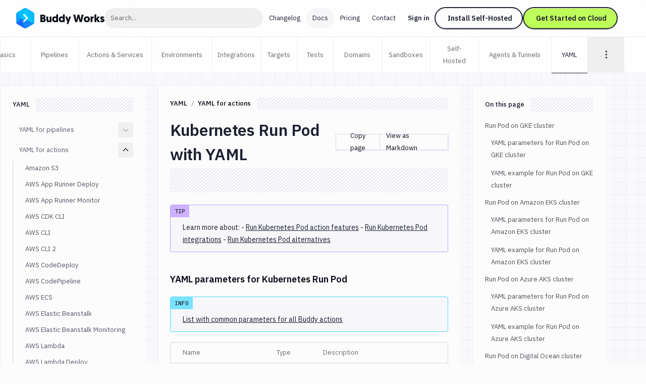

--- FILE ---
content_type: text/html; charset=utf-8
request_url: https://buddy.works/docs/yaml/yaml-actions/kubernetes-run-pod
body_size: 28552
content:
<!DOCTYPE html><html lang="en"><head><meta charSet="utf-8"/><meta name="viewport" content="width=device-width"/><meta property="og:url" content="https://buddy.works/docs/yaml/yaml-actions/kubernetes-run-pod"/><meta property="og:image:alt" content="Buddy: The DevOps Automation Platform"/><meta property="og:image:width" content="1200"/><meta property="og:image:height" content="630"/><meta property="og:locale" content="en_US"/><meta property="og:site_name" content="Buddy"/><link rel="canonical" href="https://buddy.works/docs/yaml/yaml-actions/kubernetes-run-pod"/><meta property="fb:admins" content="716216558"/><meta property="og:logo" content="https://buddy.works/assets/images/og-logo.png"/><title>YAML for K8s Run Pod | Docs</title><meta name="robots" content="index,follow"/><meta name="description" content="List of YAML parameters and examples for the &quot;Kubernetes Run Pod&quot; action."/><meta name="twitter:card" content="summary_large_image"/><meta name="twitter:site" content="@useBuddy"/><meta property="og:title" content="YAML for K8s Run Pod | Docs"/><meta property="og:description" content="List of YAML parameters and examples for the &quot;Kubernetes Run Pod&quot; action."/><meta property="og:type" content="article"/><meta property="article:modified_time" content="31-07-2025"/><meta property="og:image" content="https://buddy.works/assets/images/og-social-image.png?300924"/><meta name="twitter:image" content="https://buddy.works/assets/images/og-social-image.png?300924"/><script type="application/ld+json">{"@context":"https://schema.org","@type":"BreadcrumbList","itemListElement":[{"@type":"ListItem","position":1,"item":"https://buddy.works","name":"Home"},{"@type":"ListItem","position":2,"item":"https://buddy.works/docs","name":"Docs"},{"@type":"ListItem","position":3,"item":"https://buddy.works/docs/yaml","name":"YAML"},{"@type":"ListItem","position":4,"item":"https://buddy.works/docs/yaml/yaml-actions","name":"YAML for actions"},{"@type":"ListItem","position":5,"item":"https://buddy.works/docs/yaml/yaml-actions/kubernetes-run-pod","name":"Kubernetes Run Pod"}]}</script><meta name="next-head-count" content="23"/><script src="//accounts.google.com/gsi/client" async=""></script><script>
                        (function(w,d,s,l,i){w[l]=w[l]||[];w[l].push({'gtm.start':
                        new Date().getTime(),event:'gtm.js'});var f=d.getElementsByTagName(s)[0],
                        j=d.createElement(s),dl=l!='dataLayer'?'&l='+l:'';j.defer=true;j.src=
                        'https://www.googletagmanager.com/gtm.js?id='+i+dl;f.parentNode.insertBefore(j,f);
                        })(window,document,'script','dataLayer','GTM-TMPRB52');
                      </script><link rel="alternate" type="application/rss+xml" href="/rss.xml"/><script type="text/javascript">
                window.clientIp = "185.191.171.12";
                window.clientHeaders = {"host":"buddy.works","x-amz-cf-id":"6ta2fMzNingqYbryFQ55tckVXheczldpYue-S8NrwnBecFg953sfTw==","accept":"text/html, application/rss+xml, application/atom+xml, text/xml, text/rss+xml, application/xhtml+xml","x-forwarded-for":"185.191.171.12, 64.252.69.180","user-agent":"Mozilla/5.0 (compatible; SemrushBot/7~bl; +http://www.semrush.com/bot.html)","via":"1.1 8c1cde7cef0a6f5dc839234d2bb2bca4.cloudfront.net (CloudFront)","x-forwarded-proto":"https","accept-encoding":"identity","connection":"close","x-forwarded-host":"buddy.works","x-forwarded-port":"3001"};
                window.clientRemoteAddress = undefined;
              </script><link rel="preload" href="/_next/static/media/26d4368bf94c0ec4-s.p.woff2" as="font" type="font/woff2" crossorigin="anonymous" data-next-font="size-adjust"/><link rel="preload" href="/_next/static/media/d3ebbfd689654d3a-s.p.woff2" as="font" type="font/woff2" crossorigin="anonymous" data-next-font="size-adjust"/><link rel="preload" href="/_next/static/media/98e207f02528a563-s.p.woff2" as="font" type="font/woff2" crossorigin="anonymous" data-next-font="size-adjust"/><link rel="preload" href="/_next/static/media/db96af6b531dc71f-s.p.woff2" as="font" type="font/woff2" crossorigin="anonymous" data-next-font="size-adjust"/><link rel="preload" href="/_next/static/media/37786be940ec402b-s.p.woff2" as="font" type="font/woff2" crossorigin="anonymous" data-next-font="size-adjust"/><link rel="preload" href="/_next/static/css/2b38600383b4afea.css" as="style"/><link rel="stylesheet" href="/_next/static/css/2b38600383b4afea.css" data-n-g=""/><link rel="preload" href="/_next/static/css/c6e63bcc62c9a7c3.css" as="style"/><link rel="stylesheet" href="/_next/static/css/c6e63bcc62c9a7c3.css" data-n-p=""/><noscript data-n-css=""></noscript><script defer="" nomodule="" src="/_next/static/chunks/polyfills-42372ed130431b0a.js"></script><script src="/_next/static/chunks/webpack-d1c9e8447b19c52a.js" defer=""></script><script src="/_next/static/chunks/framework-9413e0497e5cfa8f.js" defer=""></script><script src="/_next/static/chunks/main-48a621a659365700.js" defer=""></script><script src="/_next/static/chunks/pages/_app-c01345fc34ad16b1.js" defer=""></script><script src="/_next/static/chunks/5c0b189e-516ff60fb32d4e65.js" defer=""></script><script src="/_next/static/chunks/98388-f7c01e1926c25639.js" defer=""></script><script src="/_next/static/chunks/3773-bfbc18f9e29bd09a.js" defer=""></script><script src="/_next/static/chunks/88624-b25429e5bc59a7cc.js" defer=""></script><script src="/_next/static/chunks/3149-18c1a3de5121df2e.js" defer=""></script><script src="/_next/static/chunks/77957-61838b3ec143b5b9.js" defer=""></script><script src="/_next/static/chunks/17793-4c55e20c4e21e3a4.js" defer=""></script><script src="/_next/static/chunks/16318-935d08b60c223979.js" defer=""></script><script src="/_next/static/chunks/52369-572f89dcbfcfe2f7.js" defer=""></script><script src="/_next/static/chunks/pages/docs/%5B...id%5D-d551365bcd910200.js" defer=""></script><script src="/_next/static/RZ01fu0UOYJ8FmUUcDlRA/_buildManifest.js" defer=""></script><script src="/_next/static/RZ01fu0UOYJ8FmUUcDlRA/_ssgManifest.js" defer=""></script></head><body><noscript>
                    <iframe src="https://www.googletagmanager.com/ns.html?id=GTM-TMPRB52" height="0" width="0" style="display:none;visibility:hidden"></iframe>
                  </noscript><div id="__next"><div class="font-ibm text-primary-800 squared-paper text-new-custom-xl __variable_c8daab __variable_b4c22e"><div><header class="bg-white/80 backdrop-blur transition-shadow xl:space-y-8 z-50 w-full max-xl:fixed h-[72px] top-0 sticky"><div class="menu-container-inner mx-auto max-xl:border-b border-border h-full "><div class="flex justify-between h-full py-4 px-6 lg:px-8 items-center gap-1"><div class="flex gap-3 items-center grow"><div class="relative"><a aria-label="Go to homepage" href="/"><svg width="175" height="40" fill="none" xmlns="http://www.w3.org/2000/svg" class="max-xl:hidden"><path fill-rule="evenodd" clip-rule="evenodd" d="M15.336.728a5.413 5.413 0 0 1 5.422 0c3.41 1.966 9.21 5.318 12.62 7.285a5.438 5.438 0 0 1 2.716 4.702v14.57c0 1.94-1.04 3.732-2.716 4.703-3.41 1.966-9.21 5.318-12.62 7.284a5.412 5.412 0 0 1-5.421 0c-3.41-1.966-9.222-5.318-12.62-7.284A5.415 5.415 0 0 1 0 27.285v-14.57a5.415 5.415 0 0 1 2.716-4.702c3.399-1.967 9.211-5.32 12.62-7.285Z" fill="#1A86FD"></path><mask id="buddy-works_svg__a" style="mask-type:luminance" maskUnits="userSpaceOnUse" x="0" y="0" width="37" height="40"><path d="M15.336.728a5.413 5.413 0 0 1 5.422 0c3.41 1.966 9.21 5.318 12.62 7.285a5.438 5.438 0 0 1 2.716 4.702v14.57c0 1.94-1.04 3.732-2.716 4.703-3.41 1.966-9.21 5.318-12.62 7.284a5.412 5.412 0 0 1-5.421 0c-3.41-1.966-9.222-5.318-12.62-7.284A5.415 5.415 0 0 1 0 27.285v-14.57a5.415 5.415 0 0 1 2.716-4.702c3.399-1.967 9.211-5.32 12.62-7.285Z" fill="#fff"></path></mask><g mask="url(#buddy-works_svg__a)" fill-rule="evenodd" clip-rule="evenodd"><path d="m-.187 30.578 9.6-10.424 8.673 20.843L-.187 30.578Z" fill="#1A67FD"></path><path d="M9.413 20.154-.058 9.66l-.129 20.918 9.6-10.424Z" fill="#0DA7FE"></path><path d="M9.412 20.154 19.83-4.878-.059 9.66l9.471 10.494Z" fill="#05BBFF"></path><path d="m18.086-.689 18.052 31.265L9.413 20.154" fill="#00C9FF"></path><path d="m18.086 41.033 18.052-10.455L9.413 20.154l8.673 20.879Z" fill="#1A86FD"></path><path d="M36.138 30.576V7.226L18.086-.688l18.052 31.265Z" fill="#05BBFF"></path><path d="M14.306 13.09a1.62 1.62 0 0 1 2.291 0l6.444 6.445a1.63 1.63 0 0 1 0 2.304l-6.444 6.444a1.62 1.62 0 0 1-2.291 0 1.62 1.62 0 0 1 0-2.291l5.305-5.305-5.305-5.306a1.62 1.62 0 0 1 0-2.29Z" fill="#1A67FD" fill-opacity="0.5"></path><path d="M23.05 20.802a1.618 1.618 0 0 0 0-2.288 1.623 1.623 0 0 0-2.295 0l-6.45 6.45a1.618 1.618 0 0 0 0 2.289 1.622 1.622 0 0 0 2.294 0l6.45-6.451Z" fill="#D6FFFF"></path><path d="M16.602 12.066a1.627 1.627 0 0 0-2.3 0c-.63.63-.63 1.652 0 2.282l6.45 6.45a1.626 1.626 0 0 0 2.3.001c.63-.63.631-1.652 0-2.282l-6.45-6.451Z" fill="#D6FFFF"></path></g><path d="M170.499 27.985c-2.1 0-3.591-1.008-4.242-1.89l1.974-1.91c.588.524 1.323.965 2.436.965.672 0 .987-.21.987-.609 0-1.26-5.04-.714-5.04-4.725 0-2.12 1.848-3.402 4.242-3.402 2.1 0 3.297 1.008 3.948 1.89l-2.268 1.785c-.336-.336-.966-.86-1.827-.86-.504 0-.798.21-.798.545 0 1.386 5.082.588 5.082 4.578 0 2.247-1.974 3.633-4.494 3.633ZM165.657 16.687l-3.549 5.04 3.843 5.985h-4.116l-3.087-5.145v5.145h-3.507V12.53h3.507v8.59l2.982-4.432h3.927ZM153.831 16.414v3.57a3.69 3.69 0 0 0-.567-.042c-1.701 0-2.268 1.24-2.268 2.898v4.872h-3.507V16.687h3.423v1.47c.525-1.07 1.554-1.743 2.919-1.743ZM134.002 22.231c0-3.339 2.583-5.817 5.985-5.817 3.549 0 6.048 2.436 6.048 5.775 0 3.318-2.562 5.796-6.048 5.796-3.507 0-5.985-2.436-5.985-5.754Zm3.507 0c0 1.596 1.05 2.667 2.478 2.667 1.449 0 2.541-1.134 2.541-2.709 0-1.617-1.113-2.688-2.541-2.688-1.449 0-2.478 1.113-2.478 2.73ZM125.802 27.712l-2.373-9.24-2.373 9.24h-4.074l-3.822-14.7h3.843l2.226 10.353 2.583-10.353h3.234l2.583 10.353 2.226-10.353h3.843l-3.822 14.7h-4.074ZM108.73 16.687l-5.46 14.784h-3.319l1.492-4.116-4.117-10.668h3.76l1.953 6.342 2.037-6.342h3.654ZM92.79 22.231c0-1.743-.986-2.73-2.372-2.73-1.428 0-2.373 1.113-2.373 2.73 0 1.638.966 2.688 2.373 2.688 1.512 0 2.373-1.218 2.373-2.688Zm.127 5.481v-.86c-.315.356-1.365 1.133-2.982 1.133-3.171 0-5.397-2.394-5.397-5.775 0-3.423 2.016-5.796 5.208-5.796 1.68 0 2.709.84 2.94 1.113V12.53h3.507v15.183h-3.276ZM79.665 22.231c0-1.743-.987-2.73-2.373-2.73-1.427 0-2.373 1.113-2.373 2.73 0 1.638.966 2.688 2.374 2.688 1.511 0 2.372-1.218 2.372-2.688Zm.126 5.481v-.86c-.314.356-1.364 1.133-2.981 1.133-3.172 0-5.398-2.394-5.398-5.775 0-3.423 2.016-5.796 5.209-5.796 1.68 0 2.709.84 2.94 1.113V12.53h3.506v15.183h-3.275ZM63.549 16.687v6.573c0 1.029.609 1.575 1.449 1.575.966 0 1.512-.693 1.512-1.575v-6.573h3.507v11.025h-3.423v-1.134c-.42.651-1.386 1.407-2.772 1.407-3.444 0-3.78-2.94-3.78-5.187v-6.111h3.507ZM58.573 23.323c0 2.982-2.247 4.39-5.06 4.39h-5.419v-14.7h5.25c2.982 0 4.767 1.427 4.767 3.947 0 1.26-.588 2.478-1.596 3.045 1.45.61 2.058 1.806 2.058 3.318Zm-5.145-1.7h-1.764v3.002h1.743c.945 0 1.47-.672 1.47-1.512 0-.882-.504-1.49-1.449-1.49Zm-.273-5.545h-1.49v2.667h1.532c.82 0 1.26-.567 1.26-1.365 0-.777-.42-1.302-1.302-1.302Z" fill="#0A0D16"></path></svg><svg width="36" height="40" fill="none" xmlns="http://www.w3.org/2000/svg" class="xl:hidden"><mask id="buddy-mobile_svg__a" style="mask-type:alpha" maskUnits="userSpaceOnUse" x="0" y="0" width="36" height="40"><path d="M16.401.422a3.238 3.238 0 0 1 3.198 0L34.4 8.846A3.144 3.144 0 0 1 36 11.576v16.848c0 1.126-.61 2.167-1.599 2.73L19.6 39.578a3.238 3.238 0 0 1-3.198 0L1.6 31.154A3.144 3.144 0 0 1 0 28.424V11.576c0-1.126.61-2.167 1.599-2.73L16.4.422Z" fill="#0DA7FE"></path></mask><g mask="url(#buddy-mobile_svg__a)"><path fill-rule="evenodd" clip-rule="evenodd" d="M16.401.422a3.238 3.238 0 0 1 3.198 0L34.4 8.846A3.144 3.144 0 0 1 36 11.576v16.848c0 1.126-.61 2.167-1.599 2.73L19.6 39.578a3.238 3.238 0 0 1-3.198 0L1.6 31.154A3.144 3.144 0 0 1 0 28.424V11.576c0-1.126.61-2.167 1.599-2.73L16.4.422Z" fill="#0DA7FE"></path></g><mask id="buddy-mobile_svg__b" style="mask-type:alpha" maskUnits="userSpaceOnUse" x="0" y="0" width="36" height="40"><path d="M16.401.422a3.238 3.238 0 0 1 3.198 0L34.4 8.846A3.144 3.144 0 0 1 36 11.576v16.848c0 1.126-.61 2.167-1.599 2.73L19.6 39.578a3.238 3.238 0 0 1-3.198 0L1.6 31.154A3.144 3.144 0 0 1 0 28.424V11.576c0-1.126.61-2.167 1.599-2.73L16.4.422Z" fill="#1A67FD"></path></mask><g mask="url(#buddy-mobile_svg__b)"><path fill-rule="evenodd" clip-rule="evenodd" d="M0 30.246 9.349 20 18 40.488 0 30.246Z" fill="#1A67FD"></path></g><mask id="buddy-mobile_svg__c" style="mask-type:alpha" maskUnits="userSpaceOnUse" x="0" y="0" width="36" height="40"><path d="M16.401.422a3.238 3.238 0 0 1 3.198 0L34.4 8.846A3.144 3.144 0 0 1 36 11.576v16.848c0 1.126-.61 2.167-1.599 2.73L19.6 39.578a3.238 3.238 0 0 1-3.198 0L1.6 31.154A3.144 3.144 0 0 1 0 28.424V11.576c0-1.126.61-2.167 1.599-2.73L16.4.422Z" fill="#0DA7FE"></path></mask><g mask="url(#buddy-mobile_svg__c)"><path fill-rule="evenodd" clip-rule="evenodd" d="M9.349 20 .126 9.685 0 30.246 9.349 20Z" fill="#0DA7FE"></path></g><mask id="buddy-mobile_svg__d" style="mask-type:alpha" maskUnits="userSpaceOnUse" x="0" y="0" width="36" height="40"><path d="M16.401.422a3.238 3.238 0 0 1 3.198 0L34.4 8.846A3.144 3.144 0 0 1 36 11.576v16.848c0 1.126-.61 2.167-1.599 2.73L19.6 39.578a3.238 3.238 0 0 1-3.198 0L1.6 31.154A3.144 3.144 0 0 1 0 28.424V11.576c0-1.126.61-2.167 1.599-2.73L16.4.422Z" fill="#05BBFF"></path></mask><g mask="url(#buddy-mobile_svg__d)"><path fill-rule="evenodd" clip-rule="evenodd" d="M9.349 20 18-.488.126 9.685 9.349 20Z" fill="#05BBFF"></path></g><mask id="buddy-mobile_svg__e" style="mask-type:alpha" maskUnits="userSpaceOnUse" x="0" y="0" width="36" height="40"><path d="M16.401.422a3.238 3.238 0 0 1 3.198 0L34.4 8.846A3.144 3.144 0 0 1 36 11.576v16.848c0 1.126-.61 2.167-1.599 2.73L19.6 39.578a3.238 3.238 0 0 1-3.198 0L1.6 31.154A3.144 3.144 0 0 1 0 28.424V11.576c0-1.126.61-2.167 1.599-2.73L16.4.422Z" fill="#00C9FF"></path></mask><g mask="url(#buddy-mobile_svg__e)"><path fill-rule="evenodd" clip-rule="evenodd" d="m18-.488 18 30.732L9.35 20" fill="#00C9FF"></path></g><mask id="buddy-mobile_svg__f" style="mask-type:alpha" maskUnits="userSpaceOnUse" x="0" y="0" width="36" height="40"><path d="M16.401.422a3.238 3.238 0 0 1 3.198 0L34.4 8.846A3.144 3.144 0 0 1 36 11.576v16.848c0 1.126-.61 2.167-1.599 2.73L19.6 39.578a3.238 3.238 0 0 1-3.198 0L1.6 31.154A3.144 3.144 0 0 1 0 28.424V11.576c0-1.126.61-2.167 1.599-2.73L16.4.422Z" fill="#1A86FD"></path></mask><g mask="url(#buddy-mobile_svg__f)"><path fill-rule="evenodd" clip-rule="evenodd" d="m18 40.522 18-10.276L9.35 20 18 40.522Z" fill="#1A86FD"></path></g><mask id="buddy-mobile_svg__g" style="mask-type:alpha" maskUnits="userSpaceOnUse" x="0" y="0" width="36" height="40"><path d="M16.401.422a3.238 3.238 0 0 1 3.198 0L34.4 8.846A3.144 3.144 0 0 1 36 11.576v16.848c0 1.126-.61 2.167-1.599 2.73L19.6 39.578a3.238 3.238 0 0 1-3.198 0L1.6 31.154A3.144 3.144 0 0 1 0 28.424V11.576c0-1.126.61-2.167 1.599-2.73L16.4.422Z" fill="#05BBFF"></path></mask><g mask="url(#buddy-mobile_svg__g)"><path fill-rule="evenodd" clip-rule="evenodd" d="M36 30.244V9.756L18-.488l18 30.732Z" fill="#05BBFF"></path></g><path fill-rule="evenodd" clip-rule="evenodd" d="m21.805 18.271 2.285 2.252-1.134 1.118-1.151 1.135-6.433 6.34-2.285-2.252 6.433-6.34-6.433-6.34 2.285-2.253 6.433 6.34Z" fill="#1A67FD" fill-opacity="0.5"></path><path fill-rule="evenodd" clip-rule="evenodd" d="m24.09 19.513-2.285-2.253-8.718 8.593 2.285 2.253 8.718-8.593Z" fill="#D6FFFF"></path><path fill-rule="evenodd" clip-rule="evenodd" d="m15.372 10.92-2.285 2.252 8.718 8.593 2.285-2.252-8.718-8.593Z" fill="#D6FFFF"></path></svg></a></div><div class="w-full "><button class="font-ibm text-new-custom-xs cursor-pointer text-primary-400 h-10 whitespace-nowrap w-full text-left hover:bg-background-300 focus-visible:bg-background-300 px-3 rounded-full" type="button">Search...<span class="sr-only">Click to search</span></button></div></div><div class="flex"><div class="flex transition-transform duration-500 gap-1 max-xl:h-0 max-xl:opacity-0 max-xl:-translate-x-full"><nav aria-label="main" itemscope="" itemType="http://schema.org/SiteNavigationElement" class="grid xl:flex gap-0.5 hidden"><a itemProp="url" class="whitespace-nowrap inline-block self-center text-new-custom-sm lg:text-[0.8125rem] transition-colors text-primary-800 px-3 py-2 rounded-[2.75rem] hover:bg-background-300 focus-visible:bg-background-300 max-xl:font-semibold  " href="/blog/changelog">Changelog</a><a itemProp="url" class="whitespace-nowrap inline-block self-center text-new-custom-sm lg:text-[0.8125rem] transition-colors text-primary-800 px-3 py-2 rounded-[2.75rem] hover:bg-background-300 focus-visible:bg-background-300 max-xl:font-semibold   bg-background-300" href="/docs/basics/workflows">Docs</a><a itemProp="url" class="whitespace-nowrap inline-block self-center text-new-custom-sm lg:text-[0.8125rem] transition-colors text-primary-800 px-3 py-2 rounded-[2.75rem] hover:bg-background-300 focus-visible:bg-background-300 max-xl:font-semibold  " href="/pricing">Pricing</a><a itemProp="url" class="whitespace-nowrap inline-block self-center text-new-custom-sm lg:text-[0.8125rem] transition-colors text-primary-800 px-3 py-2 rounded-[2.75rem] hover:bg-background-300 focus-visible:bg-background-300 max-xl:font-semibold  " href="/contact">Contact</a></nav><div class="max-xl:w-full w-[452px] relative flex"><div class="gap-3 flex transition-opacity opacity-0 w-0 h-0 "><a href="https://buddy.works/sign-in" itemProp="url" class="whitespace-nowrap inline-block self-center text-new-custom-sm lg:text-[0.8125rem] transition-colors text-primary-800 px-3 py-2 rounded-[2.75rem] hover:bg-background-300 focus-visible:bg-background-300 max-xl:font-semibold lg:font-semibold w-[65px]">Sign in</a><a href="/self-hosted" class="relative whitespace-nowrap block text-center font-ibm border-2 border-primary-800 rounded-[56px] text-primary-800 font-semibold leading-8 transition-shadow hover:shadow-none focus-visible:shadow-none
        bg-background-100 shadow-button-default
        py-1 px-6 text-sm
        
        max-xl:hidden max-xl-auto w-[175px]">Install Self-Hosted</a><div class="max-xl:hidden"><a href="https://buddy.works/sign-up" class="relative whitespace-nowrap block text-center font-ibm border-2 border-primary-800 rounded-[56px] text-primary-800 font-semibold leading-8 transition-shadow hover:shadow-none focus-visible:shadow-none
        bg-green shadow-button-green
        py-1 px-6 text-sm
        
        max-xl:w-full w-[188px]">Get Started on Cloud</a></div></div><div class="gap-3 flex transition-opacity opacity-0 w-0 h-0"></div></div><div class=" transition-opacity duration-1000 hidden opacity-0"><a class="text-primary-600/75 block" href="/about">About</a><a href="https://x.com/useBuddy" target="_blank" rel="noreferrer noopener" class="text-primary-600/75 block">X (Twitter)</a><a href="mailto:support@buddy.works" class="text-primary-600/75 block">support@buddy.works</a></div></div><button type="button" class="h-10 w-10 grid items-center justify-center group xl:hidden shadow-[0_-3px_0_0_inset] shadow-primary-800/[12%] focus-visible:shadow-none border-2 border-primary-800 rounded-full z-20" aria-label="Toggle menu"><span class="block w-[18px] transition-all ease-in-out duration-300 relative bg-body  h-px"><span class="block w-3 h-px left-[3px] transition-all ease-in-out duration-300 absolute bg-body bg-body top-[-6px]"></span><span class="block w-3 h-px left-[3px] transition-all ease-in-out duration-300 absolute bg-body bg-body bottom-[-6px]"></span></span></button></div></div></div><div class="navbar-shadow-colors transition-opacity duration-150 ease-linear mx-auto w-full max-w-screen-custom-xl absolute left-0 right-0 bottom-0 pointer-events-none max-lg:before:content-none before:absolute before:left-0 before:right-0 before:h-2 before:-bottom-2 before:rounded-bl-full before:rounded-br-full before:custom-xl:-bottom-4 before:custom-xl:h-4 opacity-0"></div></header><div class="max-xl:hidden sticky top-18 left-0 z-10 w-full border-border border-t bg-white/80 backdrop-blur "><div class="border-border border-l docs-container relative after:absolute after:top-0 after:-right-px after:h-full after:w-px after:bg-border"><div class="flex h-full justify-around divide-x divide-border -ml-px text-new-custom-xs"><a class="flex h-[71px] shrink-0 items-center justify-center text-center px-3 text-primary-400 hover:text-primary-800 focus-visible:text-primary-800 relative after:absolute after:inset-x-0 after:-bottom-px after:border-b hover:after:border-primary-800 focus-visible:after:border-primary-800 after:border-transparent w-[6rem]" href="/docs/basics/workflows">Basics</a><a class="flex h-[71px] shrink-0 items-center justify-center text-center px-3 text-primary-400 hover:text-primary-800 focus-visible:text-primary-800 relative after:absolute after:inset-x-0 after:-bottom-px after:border-b hover:after:border-primary-800 focus-visible:after:border-primary-800 after:border-transparent w-[6rem]" href="/docs/pipelines/introduction/creating-pipeline/pipeline-ui">Pipelines</a><a class="flex h-[71px] shrink-0 items-center justify-center text-center px-3 text-primary-400 hover:text-primary-800 focus-visible:text-primary-800 relative after:absolute after:inset-x-0 after:-bottom-px after:border-b hover:after:border-primary-800 focus-visible:after:border-primary-800 after:border-transparent w-[9rem]" href="/docs/actions/about-actions">Actions &amp; Services</a><a class="flex h-[71px] shrink-0 items-center justify-center text-center px-3 text-primary-400 hover:text-primary-800 focus-visible:text-primary-800 relative after:absolute after:inset-x-0 after:-bottom-px after:border-b hover:after:border-primary-800 focus-visible:after:border-primary-800 after:border-transparent w-[7.5rem]" href="/docs/environments/introduction">Environments</a><a class="flex h-[71px] shrink-0 items-center justify-center text-center px-3 text-primary-400 hover:text-primary-800 focus-visible:text-primary-800 relative after:absolute after:inset-x-0 after:-bottom-px after:border-b hover:after:border-primary-800 focus-visible:after:border-primary-800 after:border-transparent w-[6rem]" href="/docs/integrations/introduction/managing-integrations">Integrations</a><a class="flex h-[71px] shrink-0 items-center justify-center text-center px-3 text-primary-400 hover:text-primary-800 focus-visible:text-primary-800 relative after:absolute after:inset-x-0 after:-bottom-px after:border-b hover:after:border-primary-800 focus-visible:after:border-primary-800 after:border-transparent w-18" href="/docs/targets/introduction">Targets</a><a class="flex h-[71px] shrink-0 items-center justify-center text-center px-3 text-primary-400 hover:text-primary-800 focus-visible:text-primary-800 relative after:absolute after:inset-x-0 after:-bottom-px after:border-b hover:after:border-primary-800 focus-visible:after:border-primary-800 after:border-transparent w-18" href="/docs/tests/overview">Tests</a><a class="flex h-[71px] shrink-0 items-center justify-center text-center px-3 text-primary-400 hover:text-primary-800 focus-visible:text-primary-800 relative after:absolute after:inset-x-0 after:-bottom-px after:border-b hover:after:border-primary-800 focus-visible:after:border-primary-800 after:border-transparent w-[6rem]" href="/docs/domains/introduction">Domains</a><a class="flex h-[71px] shrink-0 items-center justify-center text-center px-3 text-primary-400 hover:text-primary-800 focus-visible:text-primary-800 relative after:absolute after:inset-x-0 after:-bottom-px after:border-b hover:after:border-primary-800 focus-visible:after:border-primary-800 after:border-transparent w-[6rem]" href="/docs/sandboxes/introduction">Sandboxes</a><a class="flex h-[71px] shrink-0 items-center justify-center text-center px-3 text-primary-400 hover:text-primary-800 focus-visible:text-primary-800 relative after:absolute after:inset-x-0 after:-bottom-px after:border-b hover:after:border-primary-800 focus-visible:after:border-primary-800 after:border-transparent w-[6rem]" href="/docs/self-hosted/introduction">Self-Hosted</a><a class="flex h-[71px] shrink-0 items-center justify-center text-center px-3 text-primary-400 hover:text-primary-800 focus-visible:text-primary-800 relative after:absolute after:inset-x-0 after:-bottom-px after:border-b hover:after:border-primary-800 focus-visible:after:border-primary-800 after:border-transparent w-[9rem]" href="/docs/tunnels-agents/introduction">Agents &amp; Tunnels</a><a class="flex h-[71px] shrink-0 items-center justify-center text-center px-3 text-primary-400 hover:text-primary-800 focus-visible:text-primary-800 relative after:absolute after:inset-x-0 after:-bottom-px after:border-b hover:after:border-primary-800 focus-visible:after:border-primary-800 text-primary-800 after:border-primary-800 w-18" href="/docs/yaml/yaml-pipelines/yaml-schema">YAML</a><a class="flex h-[71px] shrink-0 items-center justify-center text-center px-3 text-primary-400 hover:text-primary-800 focus-visible:text-primary-800 relative after:absolute after:inset-x-0 after:-bottom-px after:border-b hover:after:border-primary-800 focus-visible:after:border-primary-800 after:border-transparent w-[6rem]" href="/docs/git-hosting/clone">Buddy Git</a><a class="flex h-[71px] shrink-0 items-center justify-center text-center px-3 text-primary-400 hover:text-primary-800 focus-visible:text-primary-800 relative after:absolute after:inset-x-0 after:-bottom-px after:border-b hover:after:border-primary-800 focus-visible:after:border-primary-800 after:border-transparent w-18" href="/docs/troubleshooting/ip-whitelist">FAQ</a><a class="flex h-[71px] shrink-0 items-center justify-center text-center px-3 text-primary-400 hover:text-primary-800 focus-visible:text-primary-800 relative after:absolute after:inset-x-0 after:-bottom-px after:border-b hover:after:border-primary-800 focus-visible:after:border-primary-800 after:border-transparent w-18" href="/docs/api/getting-started/overview">API</a></div><div class="navbar-shadow-colors transition-opacity duration-150 ease-linear mx-auto w-full max-w-screen-custom-xl absolute left-0 right-0 bottom-0 pointer-events-none before:absolute before:left-0 before:right-0 before:h-2 before:-bottom-2 before:rounded-bl-full before:rounded-br-full before:custom-xl:-bottom-4 before:custom-xl:h-4 opacity-0"></div></div></div><div class="flex px-8 xl:hidden space-x-4 pb-4 pt-24 border-b border-border items-center"><button class="flex"><svg width="20" height="20" fill="none" xmlns="http://www.w3.org/2000/svg"><path fill-rule="evenodd" clip-rule="evenodd" d="M18 8V6H2v2h16Zm-3 6v-2H2v2h13Z" fill="#1D2130"></path></svg><span class="sr-only">Toggle sidebar</span></button><div class="overflow-hidden min-w-full "><nav aria-label="breadcrumbs"><ul class="flex flex-wrap flex-1 items-center text-new-custom-xs font-ibm text-primary-600 font-medium"><li class="whitespace-nowrap"><a class="flex text-primary-600 hover:text-primary-600/55 focus-within:text-primary-600/55 items-center group after:content-[&quot;/&quot;] after:block after:text-border-500 after:px-2" href="/docs/yaml"><span>YAML</span></a></li><li class="whitespace-nowrap"><a class="flex text-primary-600 hover:text-primary-600/55 focus-within:text-primary-600/55 items-center group" href="/docs/yaml/yaml-actions"><span>YAML for actions</span></a></li></ul></nav></div></div><div class="docs-container pt-6"><main class="new-lg:grid grid-cols-[minmax(200px,_1fr)_16rem] xl:grid-cols-[18rem_minmax(200px,_1fr)_16.5rem] xl:gap-6 max-xl:divide-x xl:pb-24"><div class=" h-full
      fixed top-0 z-50 xl:z-0 left-0 sidebar-translate transition-all ease-in-out duration-300 xl:static
      w-0 xl:w-full"><div class="bg-background-100 xl:border-t xl:border-l border-border  border-b border-b-transparent lg:top-[168px] sticky max-lg:h-full" style="min-height:168px"><div class=""><aside class=""><div class="new-styled-scrollbar xl:p-6 transition-all ease-in-out duration-300 relative overflow-y-scroll max-xl:h-screen xl:max-h-[calc(100dvh-218px)]"><div class=""><button class="xl:hidden flex w-full justify-between items-start text-new-custom-sm font-semibold bg-stripe mb-3"><span class="block mb-2 bg-background-100 pr-3">YAML</span><span class="block mb-2 bg-background-100 w-9 h-6"><svg width="20" height="20" fill="none" xmlns="http://www.w3.org/2000/svg" class="rotate-90 text-primary-600/60"><path fill-rule="evenodd" clip-rule="evenodd" d="M10 5H8v2h2v2h2v2h-2v2H8v2h2v-2h2v-2h2V9h-2V7h-2V5Z" fill="currentColor"></path></svg></span></button><nav><div class="relative z-2 after:-z-1 after:absolute after:w-full after:bg-stripe after:bg-repeat-x pr-2 after:bottom-0 flex bg-background-100 after:h-full max-xl:hidden mb-4"><div class="inline-block pr-3 py-0.5 bg-background-100 relative"><div class="relative"><span class="block text-new-custom-xs font-medium">YAML</span></div></div></div><div class=""><div class="accordion-wrapper transition-colors relative z-0 before:-z-1 before:block before:absolute before:bg-[transparent] before:h-full before:w-px"><div class="flex justify-between items-center"><a class="text-primary-800/70 text-sm hover:text-black border-l border-transparent lg:text-new-custom-xs lg:leading-6 block py-2 pl-3 transition-color w-full pl-3  " href="/docs/yaml/yaml-pipelines/yaml-schema">YAML for pipelines</a><button aria-label="Toggle open" class="border-[1px] border-transparent flex rounded p-1 group focus-visible:border-primary-600"><svg width="20" height="20" fill="none" xmlns="http://www.w3.org/2000/svg" class="flex-none size-5 transition duration-300
    rotate-90 text-border-500 group-hover:text-body group-focus-visible:text-body"><path fill-rule="evenodd" clip-rule="evenodd" d="M10 5H8v2h2v2h2v2h-2v2H8v2h2v-2h2v-2h2V9h-2V7h-2V5Z" fill="currentColor"></path></svg></button></div><div style="overflow:hidden;height:0px;visibility:hidden" class="transition-height "><a class="text-primary-800/70 text-sm hover:text-black lg:text-new-custom-xs lg:leading-6 block transition-color pl-6 border-l border-border-200 hover:border-primary-800 focus-visible:border-primary-800 py-1 !text-primary-800/75 hover:!text-primary-800" href="/docs/yaml/yaml-pipelines/yaml-schema"><div class="grid items-center gap-2 grid-col-1"><span>YAML Schema</span></div></a><a class="text-primary-800/70 text-sm hover:text-black lg:text-new-custom-xs lg:leading-6 block transition-color pl-6 border-l border-border-200 hover:border-primary-800 focus-visible:border-primary-800 py-1 !text-primary-800/75 hover:!text-primary-800" href="/docs/yaml/yaml-pipelines/yaml-gui"><div class="grid items-center gap-2 grid-col-1"><span>YAML vs GUI</span></div></a><a class="text-primary-800/70 text-sm hover:text-black lg:text-new-custom-xs lg:leading-6 block transition-color pl-6 border-l border-border-200 hover:border-primary-800 focus-visible:border-primary-800 py-1 !text-primary-800/75 hover:!text-primary-800" href="/docs/yaml/yaml-pipelines/yaml-helper"><div class="grid items-center gap-2 grid-col-1"><span>YAML Helper</span></div></a><a class="text-primary-800/70 text-sm hover:text-black lg:text-new-custom-xs lg:leading-6 block transition-color pl-6 border-l border-border-200 hover:border-primary-800 focus-visible:border-primary-800 py-1 !text-primary-800/75 hover:!text-primary-800" href="/docs/yaml/yaml-pipelines/yaml-variables"><div class="grid items-center gap-2 grid-col-1"><span>YAML variables</span></div></a><a class="text-primary-800/70 text-sm hover:text-black lg:text-new-custom-xs lg:leading-6 block transition-color pl-6 border-l border-border-200 hover:border-primary-800 focus-visible:border-primary-800 py-1 !text-primary-800/75 hover:!text-primary-800" href="/docs/yaml/yaml-pipelines/remote-yaml-definitions"><div class="grid items-center gap-2 grid-col-1"><span>YAML templates</span></div></a></div></div><div class="accordion-wrapper transition-colors relative z-0 before:-z-1 before:block before:absolute before:bg-[transparent] before:h-full before:w-px"><div class="flex justify-between items-center"><a class="text-primary-800/70 text-sm hover:text-black border-l border-transparent lg:text-new-custom-xs lg:leading-6 block py-2 pl-3 transition-color w-full pl-3 open hover:text-black focus-visible:text-black " href="/docs/yaml/yaml-actions">YAML for actions</a><button aria-label="Toggle open" class="border-[1px] border-transparent flex rounded p-1 group focus-visible:border-primary-600"><svg width="20" height="20" fill="none" xmlns="http://www.w3.org/2000/svg" class="flex-none size-5 transition duration-300
    -rotate-90"><path fill-rule="evenodd" clip-rule="evenodd" d="M10 5H8v2h2v2h2v2h-2v2H8v2h2v-2h2v-2h2V9h-2V7h-2V5Z" fill="currentColor"></path></svg></button></div><div style="overflow:hidden" class="transition-height "><a class="text-primary-800/70 text-sm hover:text-black lg:text-new-custom-xs lg:leading-6 block transition-color pl-6 border-l border-border-200 hover:border-primary-800 focus-visible:border-primary-800 py-1 !text-primary-800/75 hover:!text-primary-800" href="/docs/yaml/yaml-actions/aws-s3"><div class="grid items-center gap-2 grid-col-1"><span>Amazon S3</span></div></a><a class="text-primary-800/70 text-sm hover:text-black lg:text-new-custom-xs lg:leading-6 block transition-color pl-6 border-l border-border-200 hover:border-primary-800 focus-visible:border-primary-800 py-1 !text-primary-800/75 hover:!text-primary-800" href="/docs/yaml/yaml-actions/aws-app-runner-deploy"><div class="grid items-center gap-2 grid-col-1"><span>AWS App Runner Deploy</span></div></a><a class="text-primary-800/70 text-sm hover:text-black lg:text-new-custom-xs lg:leading-6 block transition-color pl-6 border-l border-border-200 hover:border-primary-800 focus-visible:border-primary-800 py-1 !text-primary-800/75 hover:!text-primary-800" href="/docs/yaml/yaml-actions/aws-app-runner-monitor"><div class="grid items-center gap-2 grid-col-1"><span>AWS App Runner Monitor</span></div></a><a class="text-primary-800/70 text-sm hover:text-black lg:text-new-custom-xs lg:leading-6 block transition-color pl-6 border-l border-border-200 hover:border-primary-800 focus-visible:border-primary-800 py-1 !text-primary-800/75 hover:!text-primary-800" href="/docs/yaml/yaml-actions/aws-cdk-cli"><div class="grid items-center gap-2 grid-col-1"><span>AWS CDK CLI</span></div></a><a class="text-primary-800/70 text-sm hover:text-black lg:text-new-custom-xs lg:leading-6 block transition-color pl-6 border-l border-border-200 hover:border-primary-800 focus-visible:border-primary-800 py-1 !text-primary-800/75 hover:!text-primary-800" href="/docs/yaml/yaml-actions/aws-cli"><div class="grid items-center gap-2 grid-col-1"><span>AWS CLI</span></div></a><a class="text-primary-800/70 text-sm hover:text-black lg:text-new-custom-xs lg:leading-6 block transition-color pl-6 border-l border-border-200 hover:border-primary-800 focus-visible:border-primary-800 py-1 !text-primary-800/75 hover:!text-primary-800" href="/docs/yaml/yaml-actions/aws-cli-2"><div class="grid items-center gap-2 grid-col-1"><span>AWS CLI 2</span></div></a><a class="text-primary-800/70 text-sm hover:text-black lg:text-new-custom-xs lg:leading-6 block transition-color pl-6 border-l border-border-200 hover:border-primary-800 focus-visible:border-primary-800 py-1 !text-primary-800/75 hover:!text-primary-800" href="/docs/yaml/yaml-actions/aws-codedeploy"><div class="grid items-center gap-2 grid-col-1"><span>AWS CodeDeploy</span></div></a><a class="text-primary-800/70 text-sm hover:text-black lg:text-new-custom-xs lg:leading-6 block transition-color pl-6 border-l border-border-200 hover:border-primary-800 focus-visible:border-primary-800 py-1 !text-primary-800/75 hover:!text-primary-800" href="/docs/yaml/yaml-actions/aws-codepipeline"><div class="grid items-center gap-2 grid-col-1"><span>AWS CodePipeline</span></div></a><a class="text-primary-800/70 text-sm hover:text-black lg:text-new-custom-xs lg:leading-6 block transition-color pl-6 border-l border-border-200 hover:border-primary-800 focus-visible:border-primary-800 py-1 !text-primary-800/75 hover:!text-primary-800" href="/docs/yaml/yaml-actions/aws-ecs"><div class="grid items-center gap-2 grid-col-1"><span>AWS ECS</span></div></a><a class="text-primary-800/70 text-sm hover:text-black lg:text-new-custom-xs lg:leading-6 block transition-color pl-6 border-l border-border-200 hover:border-primary-800 focus-visible:border-primary-800 py-1 !text-primary-800/75 hover:!text-primary-800" href="/docs/yaml/yaml-actions/aws-elastic-beanstalk"><div class="grid items-center gap-2 grid-col-1"><span>AWS Elastic Beanstalk</span></div></a><a class="text-primary-800/70 text-sm hover:text-black lg:text-new-custom-xs lg:leading-6 block transition-color pl-6 border-l border-border-200 hover:border-primary-800 focus-visible:border-primary-800 py-1 !text-primary-800/75 hover:!text-primary-800" href="/docs/yaml/yaml-actions/aws-elastic-beanstalk-monitor"><div class="grid items-center gap-2 grid-col-1"><span>AWS Elastic Beanstalk Monitoring</span></div></a><a class="text-primary-800/70 text-sm hover:text-black lg:text-new-custom-xs lg:leading-6 block transition-color pl-6 border-l border-border-200 hover:border-primary-800 focus-visible:border-primary-800 py-1 !text-primary-800/75 hover:!text-primary-800" href="/docs/yaml/yaml-actions/aws-lambda"><div class="grid items-center gap-2 grid-col-1"><span>AWS Lambda</span></div></a><a class="text-primary-800/70 text-sm hover:text-black lg:text-new-custom-xs lg:leading-6 block transition-color pl-6 border-l border-border-200 hover:border-primary-800 focus-visible:border-primary-800 py-1 !text-primary-800/75 hover:!text-primary-800" href="/docs/yaml/yaml-actions/aws-lambda-deploy"><div class="grid items-center gap-2 grid-col-1"><span>AWS Lambda Deploy</span></div></a><a class="text-primary-800/70 text-sm hover:text-black lg:text-new-custom-xs lg:leading-6 block transition-color pl-6 border-l border-border-200 hover:border-primary-800 focus-visible:border-primary-800 py-1 !text-primary-800/75 hover:!text-primary-800" href="/docs/yaml/yaml-actions/azure-cli"><div class="grid items-center gap-2 grid-col-1"><span>Azure CLI</span></div></a><a class="text-primary-800/70 text-sm hover:text-black lg:text-new-custom-xs lg:leading-6 block transition-color pl-6 border-l border-border-200 hover:border-primary-800 focus-visible:border-primary-800 py-1 !text-primary-800/75 hover:!text-primary-800" href="/docs/yaml/yaml-actions/azure-storage"><div class="grid items-center gap-2 grid-col-1"><span>Azure Storage</span></div></a><a class="text-primary-800/70 text-sm hover:text-black lg:text-new-custom-xs lg:leading-6 block transition-color pl-6 border-l border-border-200 hover:border-primary-800 focus-visible:border-primary-800 py-1 !text-primary-800/75 hover:!text-primary-800" href="/docs/yaml/yaml-actions/backblaze-b2"><div class="grid items-center gap-2 grid-col-1"><span>Backblaze B2</span></div></a><a class="text-primary-800/70 text-sm hover:text-black lg:text-new-custom-xs lg:leading-6 block transition-color pl-6 border-l border-border-200 hover:border-primary-800 focus-visible:border-primary-800 py-1 !text-primary-800/75 hover:!text-primary-800" href="/docs/yaml/yaml-actions/blackfire"><div class="grid items-center gap-2 grid-col-1"><span>Blackfire</span></div></a><a class="text-primary-800/70 text-sm hover:text-black lg:text-new-custom-xs lg:leading-6 block transition-color pl-6 border-l border-border-200 hover:border-primary-800 focus-visible:border-primary-800 py-1 !text-primary-800/75 hover:!text-primary-800" href="/docs/yaml/yaml-actions/bugsnag"><div class="grid items-center gap-2 grid-col-1"><span>Bugsnag</span></div></a><a class="text-primary-800/70 text-sm hover:text-black lg:text-new-custom-xs lg:leading-6 block transition-color pl-6 border-l border-border-200 hover:border-primary-800 focus-visible:border-primary-800 py-1 !text-primary-800/75 hover:!text-primary-800" href="/docs/yaml/yaml-actions/build-cordova-app"><div class="grid items-center gap-2 grid-col-1"><span>Build a Cordova App</span></div></a><a class="text-primary-800/70 text-sm hover:text-black lg:text-new-custom-xs lg:leading-6 block transition-color pl-6 border-l border-border-200 hover:border-primary-800 focus-visible:border-primary-800 py-1 !text-primary-800/75 hover:!text-primary-800" href="/docs/yaml/yaml-actions/build-fastlane-app-ios"><div class="grid items-center gap-2 grid-col-1"><span>Build a Fastlane App (iOS)</span></div></a><a class="text-primary-800/70 text-sm hover:text-black lg:text-new-custom-xs lg:leading-6 block transition-color pl-6 border-l border-border-200 hover:border-primary-800 focus-visible:border-primary-800 py-1 !text-primary-800/75 hover:!text-primary-800" href="/docs/yaml/yaml-actions/build-react-native-app"><div class="grid items-center gap-2 grid-col-1"><span>Build a React Native App</span></div></a><a class="text-primary-800/70 text-sm hover:text-black lg:text-new-custom-xs lg:leading-6 block transition-color pl-6 border-l border-border-200 hover:border-primary-800 focus-visible:border-primary-800 py-1 !text-primary-800/75 hover:!text-primary-800" href="/docs/yaml/yaml-actions/build-android-app"><div class="grid items-center gap-2 grid-col-1"><span>Build Android App</span></div></a><a class="text-primary-800/70 text-sm hover:text-black lg:text-new-custom-xs lg:leading-6 block transition-color pl-6 border-l border-border-200 hover:border-primary-800 focus-visible:border-primary-800 py-1 !text-primary-800/75 hover:!text-primary-800" href="/docs/yaml/yaml-actions/build-application"><div class="grid items-center gap-2 grid-col-1"><span>Build Application</span></div></a><a class="text-primary-800/70 text-sm hover:text-black lg:text-new-custom-xs lg:leading-6 block transition-color pl-6 border-l border-border-200 hover:border-primary-800 focus-visible:border-primary-800 py-1 !text-primary-800/75 hover:!text-primary-800" href="/docs/yaml/yaml-actions/build-docker-image"><div class="grid items-center gap-2 grid-col-1"><span>Build Docker Image</span></div></a><a class="text-primary-800/70 text-sm hover:text-black lg:text-new-custom-xs lg:leading-6 block transition-color pl-6 border-l border-border-200 hover:border-primary-800 focus-visible:border-primary-800 py-1 !text-primary-800/75 hover:!text-primary-800" href="/docs/yaml/yaml-actions/build-flutter-app"><div class="grid items-center gap-2 grid-col-1"><span>Build Flutter App</span></div></a><a class="text-primary-800/70 text-sm hover:text-black lg:text-new-custom-xs lg:leading-6 block transition-color pl-6 border-l border-border-200 hover:border-primary-800 focus-visible:border-primary-800 py-1 !text-primary-800/75 hover:!text-primary-800" href="/docs/yaml/yaml-actions/build-flutter-app-ios"><div class="grid items-center gap-2 grid-col-1"><span>Build Flutter App (iOS / iOS)</span></div></a><a class="text-primary-800/70 text-sm hover:text-black lg:text-new-custom-xs lg:leading-6 block transition-color pl-6 border-l border-border-200 hover:border-primary-800 focus-visible:border-primary-800 py-1 !text-primary-800/75 hover:!text-primary-800" href="/docs/yaml/yaml-actions/build-docker-multi-arch"><div class="grid items-center gap-2 grid-col-1"><span>Build multi-arch image</span></div></a><a class="text-primary-800/70 text-sm hover:text-black lg:text-new-custom-xs lg:leading-6 block transition-color pl-6 border-l border-border-200 hover:border-primary-800 focus-visible:border-primary-800 py-1 !text-primary-800/75 hover:!text-primary-800" href="/docs/yaml/yaml-actions/clear-cache"><div class="grid items-center gap-2 grid-col-1"><span>Clear Cache</span></div></a><a class="text-primary-800/70 text-sm hover:text-black lg:text-new-custom-xs lg:leading-6 block transition-color pl-6 border-l border-border-200 hover:border-primary-800 focus-visible:border-primary-800 py-1 !text-primary-800/75 hover:!text-primary-800" href="/docs/yaml/yaml-actions/cloudflare"><div class="grid items-center gap-2 grid-col-1"><span>Cloudflare</span></div></a><a class="text-primary-800/70 text-sm hover:text-black lg:text-new-custom-xs lg:leading-6 block transition-color pl-6 border-l border-border-200 hover:border-primary-800 focus-visible:border-primary-800 py-1 !text-primary-800/75 hover:!text-primary-800" href="/docs/yaml/yaml-actions/cloudfront"><div class="grid items-center gap-2 grid-col-1"><span>Cloudfront</span></div></a><a class="text-primary-800/70 text-sm hover:text-black lg:text-new-custom-xs lg:leading-6 block transition-color pl-6 border-l border-border-200 hover:border-primary-800 focus-visible:border-primary-800 py-1 !text-primary-800/75 hover:!text-primary-800" href="/docs/yaml/yaml-actions/code-sign-export"><div class="grid items-center gap-2 grid-col-1"><span>Code sign and export an iOS app</span></div></a><a class="text-primary-800/70 text-sm hover:text-black lg:text-new-custom-xs lg:leading-6 block transition-color pl-6 border-l border-border-200 hover:border-primary-800 focus-visible:border-primary-800 py-1 !text-primary-800/75 hover:!text-primary-800" href="/docs/yaml/yaml-actions/compress-images"><div class="grid items-center gap-2 grid-col-1"><span>Compress images</span></div></a><a class="text-primary-800/70 text-sm hover:text-black lg:text-new-custom-xs lg:leading-6 block transition-color pl-6 border-l border-border-200 hover:border-primary-800 focus-visible:border-primary-800 py-1 !text-primary-800/75 hover:!text-primary-800" href="/docs/yaml/yaml-actions/contentful-cli"><div class="grid items-center gap-2 grid-col-1"><span>Contentful CLI</span></div></a><a class="text-primary-800/70 text-sm hover:text-black lg:text-new-custom-xs lg:leading-6 block transition-color pl-6 border-l border-border-200 hover:border-primary-800 focus-visible:border-primary-800 py-1 !text-primary-800/75 hover:!text-primary-800" href="/docs/yaml/yaml-actions/copy-files-action"><div class="grid items-center gap-2 grid-col-1"><span>Copy files</span></div></a><a class="text-primary-800/70 text-sm hover:text-black lg:text-new-custom-xs lg:leading-6 block transition-color pl-6 border-l border-border-200 hover:border-primary-800 focus-visible:border-primary-800 py-1 !text-primary-800/75 hover:!text-primary-800" href="/docs/yaml/yaml-actions/sandbox-create"><div class="grid items-center gap-2 grid-col-1"><span>Create new Sandbox</span></div></a><a class="text-primary-800/70 text-sm hover:text-black lg:text-new-custom-xs lg:leading-6 block transition-color pl-6 border-l border-border-200 hover:border-primary-800 focus-visible:border-primary-800 py-1 !text-primary-800/75 hover:!text-primary-800" href="/docs/yaml/yaml-actions/datadog"><div class="grid items-center gap-2 grid-col-1"><span>Datadog</span></div></a><a class="text-primary-800/70 text-sm hover:text-black lg:text-new-custom-xs lg:leading-6 block transition-color pl-6 border-l border-border-200 hover:border-primary-800 focus-visible:border-primary-800 py-1 !text-primary-800/75 hover:!text-primary-800" href="/docs/yaml/yaml-actions/datadog-service-check"><div class="grid items-center gap-2 grid-col-1"><span>Datadog Service Check</span></div></a><a class="text-primary-800/70 text-sm hover:text-black lg:text-new-custom-xs lg:leading-6 block transition-color pl-6 border-l border-border-200 hover:border-primary-800 focus-visible:border-primary-800 py-1 !text-primary-800/75 hover:!text-primary-800" href="/docs/yaml/yaml-actions/deploy-app-store-connect"><div class="grid items-center gap-2 grid-col-1"><span>Deploy to App Store Connect</span></div></a><a class="text-primary-800/70 text-sm hover:text-black lg:text-new-custom-xs lg:leading-6 block transition-color pl-6 border-l border-border-200 hover:border-primary-800 focus-visible:border-primary-800 py-1 !text-primary-800/75 hover:!text-primary-800" href="/docs/yaml/yaml-actions/digitalocean-cdn"><div class="grid items-center gap-2 grid-col-1"><span>DigitalOcean CDN</span></div></a><a class="text-primary-800/70 text-sm hover:text-black lg:text-new-custom-xs lg:leading-6 block transition-color pl-6 border-l border-border-200 hover:border-primary-800 focus-visible:border-primary-800 py-1 !text-primary-800/75 hover:!text-primary-800" href="/docs/yaml/yaml-actions/digitalocean-cli"><div class="grid items-center gap-2 grid-col-1"><span>DigitalOcean CLI</span></div></a><a class="text-primary-800/70 text-sm hover:text-black lg:text-new-custom-xs lg:leading-6 block transition-color pl-6 border-l border-border-200 hover:border-primary-800 focus-visible:border-primary-800 py-1 !text-primary-800/75 hover:!text-primary-800" href="/docs/yaml/yaml-actions/digitalocean-spaces"><div class="grid items-center gap-2 grid-col-1"><span>DigitalOcean Spaces</span></div></a><a class="text-primary-800/70 text-sm hover:text-black lg:text-new-custom-xs lg:leading-6 block transition-color pl-6 border-l border-border-200 hover:border-primary-800 focus-visible:border-primary-800 py-1 !text-primary-800/75 hover:!text-primary-800" href="/docs/yaml/yaml-actions/discord"><div class="grid items-center gap-2 grid-col-1"><span>Discord</span></div></a><a class="text-primary-800/70 text-sm hover:text-black lg:text-new-custom-xs lg:leading-6 block transition-color pl-6 border-l border-border-200 hover:border-primary-800 focus-visible:border-primary-800 py-1 !text-primary-800/75 hover:!text-primary-800" href="/docs/yaml/yaml-actions/docker"><div class="grid items-center gap-2 grid-col-1"><span>Docker</span></div></a><a class="text-primary-800/70 text-sm hover:text-black lg:text-new-custom-xs lg:leading-6 block transition-color pl-6 border-l border-border-200 hover:border-primary-800 focus-visible:border-primary-800 py-1 !text-primary-800/75 hover:!text-primary-800" href="/docs/yaml/yaml-actions/docker-cli"><div class="grid items-center gap-2 grid-col-1"><span>Docker CLI</span></div></a><a class="text-primary-800/70 text-sm hover:text-black lg:text-new-custom-xs lg:leading-6 block transition-color pl-6 border-l border-border-200 hover:border-primary-800 focus-visible:border-primary-800 py-1 !text-primary-800/75 hover:!text-primary-800" href="/docs/yaml/yaml-actions/dockerfile-linter"><div class="grid items-center gap-2 grid-col-1"><span>Dockerfile Linter</span></div></a><a class="text-primary-800/70 text-sm hover:text-black lg:text-new-custom-xs lg:leading-6 block transition-color pl-6 border-l border-border-200 hover:border-primary-800 focus-visible:border-primary-800 py-1 !text-primary-800/75 hover:!text-primary-800" href="/docs/yaml/yaml-actions/download"><div class="grid items-center gap-2 grid-col-1"><span>Download</span></div></a><a class="text-primary-800/70 text-sm hover:text-black lg:text-new-custom-xs lg:leading-6 block transition-color pl-6 border-l border-border-200 hover:border-primary-800 focus-visible:border-primary-800 py-1 !text-primary-800/75 hover:!text-primary-800" href="/docs/yaml/yaml-actions/download-backblaze-b2"><div class="grid items-center gap-2 grid-col-1"><span>Download Backblaze B2</span></div></a><a class="text-primary-800/70 text-sm hover:text-black lg:text-new-custom-xs lg:leading-6 block transition-color pl-6 border-l border-border-200 hover:border-primary-800 focus-visible:border-primary-800 py-1 !text-primary-800/75 hover:!text-primary-800" href="/docs/yaml/yaml-actions/download-gcs"><div class="grid items-center gap-2 grid-col-1"><span>Download GCS</span></div></a><a class="text-primary-800/70 text-sm hover:text-black lg:text-new-custom-xs lg:leading-6 block transition-color pl-6 border-l border-border-200 hover:border-primary-800 focus-visible:border-primary-800 py-1 !text-primary-800/75 hover:!text-primary-800" href="/docs/yaml/yaml-actions/download-s3"><div class="grid items-center gap-2 grid-col-1"><span>Download S3</span></div></a><a class="text-primary-800/70 text-sm hover:text-black lg:text-new-custom-xs lg:leading-6 block transition-color pl-6 border-l border-border-200 hover:border-primary-800 focus-visible:border-primary-800 py-1 !text-primary-800/75 hover:!text-primary-800" href="/docs/yaml/yaml-actions/email-notification"><div class="grid items-center gap-2 grid-col-1"><span>Email notification</span></div></a><a class="text-primary-800/70 text-sm hover:text-black lg:text-new-custom-xs lg:leading-6 block transition-color pl-6 border-l border-border-200 hover:border-primary-800 focus-visible:border-primary-800 py-1 !text-primary-800/75 hover:!text-primary-800" href="/docs/yaml/yaml-actions/eslint"><div class="grid items-center gap-2 grid-col-1"><span>ESlint</span></div></a><a class="text-primary-800/70 text-sm hover:text-black lg:text-new-custom-xs lg:leading-6 block transition-color pl-6 border-l border-border-200 hover:border-primary-800 focus-visible:border-primary-800 py-1 !text-primary-800/75 hover:!text-primary-800" href="/docs/yaml/yaml-actions/firebase"><div class="grid items-center gap-2 grid-col-1"><span>Firebase</span></div></a><a class="text-primary-800/70 text-sm hover:text-black lg:text-new-custom-xs lg:leading-6 block transition-color pl-6 border-l border-border-200 hover:border-primary-800 focus-visible:border-primary-800 py-1 !text-primary-800/75 hover:!text-primary-800" href="/docs/yaml/yaml-actions/generate-vars"><div class="grid items-center gap-2 grid-col-1"><span>Generate variables</span></div></a><a class="text-primary-800/70 text-sm hover:text-black lg:text-new-custom-xs lg:leading-6 block transition-color pl-6 border-l border-border-200 hover:border-primary-800 focus-visible:border-primary-800 py-1 !text-primary-800/75 hover:!text-primary-800" href="/docs/yaml/yaml-actions/ghost-inspector"><div class="grid items-center gap-2 grid-col-1"><span>Ghost Inspector</span></div></a><a class="text-primary-800/70 text-sm hover:text-black lg:text-new-custom-xs lg:leading-6 block transition-color pl-6 border-l border-border-200 hover:border-primary-800 focus-visible:border-primary-800 py-1 !text-primary-800/75 hover:!text-primary-800" href="/docs/yaml/yaml-actions/ghost-inspector-cli"><div class="grid items-center gap-2 grid-col-1"><span>Ghost Inspector CLI</span></div></a><a class="text-primary-800/70 text-sm hover:text-black lg:text-new-custom-xs lg:leading-6 block transition-color pl-6 border-l border-border-200 hover:border-primary-800 focus-visible:border-primary-800 py-1 !text-primary-800/75 hover:!text-primary-800" href="/docs/yaml/yaml-actions/git-push"><div class="grid items-center gap-2 grid-col-1"><span>Git Push</span></div></a><a class="text-primary-800/70 text-sm hover:text-black lg:text-new-custom-xs lg:leading-6 block transition-color pl-6 border-l border-border-200 hover:border-primary-800 focus-visible:border-primary-800 py-1 !text-primary-800/75 hover:!text-primary-800" href="/docs/yaml/yaml-actions/gitcrypt-lock"><div class="grid items-center gap-2 grid-col-1"><span>Gitcrypt lock</span></div></a><a class="text-primary-800/70 text-sm hover:text-black lg:text-new-custom-xs lg:leading-6 block transition-color pl-6 border-l border-border-200 hover:border-primary-800 focus-visible:border-primary-800 py-1 !text-primary-800/75 hover:!text-primary-800" href="/docs/yaml/yaml-actions/gitcrypt-unlock"><div class="grid items-center gap-2 grid-col-1"><span>Gitcrypt unlock</span></div></a><a class="text-primary-800/70 text-sm hover:text-black lg:text-new-custom-xs lg:leading-6 block transition-color pl-6 border-l border-border-200 hover:border-primary-800 focus-visible:border-primary-800 py-1 !text-primary-800/75 hover:!text-primary-800" href="/docs/yaml/yaml-actions/github-cli"><div class="grid items-center gap-2 grid-col-1"><span>GitHub CLI</span></div></a><a class="text-primary-800/70 text-sm hover:text-black lg:text-new-custom-xs lg:leading-6 block transition-color pl-6 border-l border-border-200 hover:border-primary-800 focus-visible:border-primary-800 py-1 !text-primary-800/75 hover:!text-primary-800" href="/docs/yaml/yaml-actions/github-release"><div class="grid items-center gap-2 grid-col-1"><span>GitHub Release</span></div></a><a class="text-primary-800/70 text-sm hover:text-black lg:text-new-custom-xs lg:leading-6 block transition-color pl-6 border-l border-border-200 hover:border-primary-800 focus-visible:border-primary-800 py-1 !text-primary-800/75 hover:!text-primary-800" href="/docs/yaml/yaml-actions/gitlab-cli"><div class="grid items-center gap-2 grid-col-1"><span>GitLab CLI</span></div></a><a class="text-primary-800/70 text-sm hover:text-black lg:text-new-custom-xs lg:leading-6 block transition-color pl-6 border-l border-border-200 hover:border-primary-800 focus-visible:border-primary-800 py-1 !text-primary-800/75 hover:!text-primary-800" href="/docs/yaml/yaml-actions/gke-apply-deployment"><div class="grid items-center gap-2 grid-col-1"><span>GKE Apply Deployment</span></div></a><a class="text-primary-800/70 text-sm hover:text-black lg:text-new-custom-xs lg:leading-6 block transition-color pl-6 border-l border-border-200 hover:border-primary-800 focus-visible:border-primary-800 py-1 !text-primary-800/75 hover:!text-primary-800" href="/docs/yaml/yaml-actions/gke-run-helm"><div class="grid items-center gap-2 grid-col-1"><span>GKE Run Helm</span></div></a><a class="text-primary-800/70 text-sm hover:text-black lg:text-new-custom-xs lg:leading-6 block transition-color pl-6 border-l border-border-200 hover:border-primary-800 focus-visible:border-primary-800 py-1 !text-primary-800/75 hover:!text-primary-800" href="/docs/yaml/yaml-actions/gke-run-job"><div class="grid items-center gap-2 grid-col-1"><span>GKE Run Job</span></div></a><a class="text-primary-800/70 text-sm hover:text-black lg:text-new-custom-xs lg:leading-6 block transition-color pl-6 border-l border-border-200 hover:border-primary-800 focus-visible:border-primary-800 py-1 !text-primary-800/75 hover:!text-primary-800" href="/docs/yaml/yaml-actions/gke-run-pod"><div class="grid items-center gap-2 grid-col-1"><span>GKE Run Pod</span></div></a><a class="text-primary-800/70 text-sm hover:text-black lg:text-new-custom-xs lg:leading-6 block transition-color pl-6 border-l border-border-200 hover:border-primary-800 focus-visible:border-primary-800 py-1 !text-primary-800/75 hover:!text-primary-800" href="/docs/yaml/yaml-actions/gke-set-image"><div class="grid items-center gap-2 grid-col-1"><span>GKE Set Image</span></div></a><a class="text-primary-800/70 text-sm hover:text-black lg:text-new-custom-xs lg:leading-6 block transition-color pl-6 border-l border-border-200 hover:border-primary-800 focus-visible:border-primary-800 py-1 !text-primary-800/75 hover:!text-primary-800" href="/docs/yaml/yaml-actions/google-app-engine"><div class="grid items-center gap-2 grid-col-1"><span>Google App Engine</span></div></a><a class="text-primary-800/70 text-sm hover:text-black lg:text-new-custom-xs lg:leading-6 block transition-color pl-6 border-l border-border-200 hover:border-primary-800 focus-visible:border-primary-800 py-1 !text-primary-800/75 hover:!text-primary-800" href="/docs/yaml/yaml-actions/google-cdn"><div class="grid items-center gap-2 grid-col-1"><span>Google CDN</span></div></a><a class="text-primary-800/70 text-sm hover:text-black lg:text-new-custom-xs lg:leading-6 block transition-color pl-6 border-l border-border-200 hover:border-primary-800 focus-visible:border-primary-800 py-1 !text-primary-800/75 hover:!text-primary-800" href="/docs/yaml/yaml-actions/google-chat"><div class="grid items-center gap-2 grid-col-1"><span>Google Chat</span></div></a><a class="text-primary-800/70 text-sm hover:text-black lg:text-new-custom-xs lg:leading-6 block transition-color pl-6 border-l border-border-200 hover:border-primary-800 focus-visible:border-primary-800 py-1 !text-primary-800/75 hover:!text-primary-800" href="/docs/yaml/yaml-actions/google-cloud-cli"><div class="grid items-center gap-2 grid-col-1"><span>Google Cloud CLI</span></div></a><a class="text-primary-800/70 text-sm hover:text-black lg:text-new-custom-xs lg:leading-6 block transition-color pl-6 border-l border-border-200 hover:border-primary-800 focus-visible:border-primary-800 py-1 !text-primary-800/75 hover:!text-primary-800" href="/docs/yaml/yaml-actions/google-cloud-run"><div class="grid items-center gap-2 grid-col-1"><span>Google Cloud Run</span></div></a><a class="text-primary-800/70 text-sm hover:text-black lg:text-new-custom-xs lg:leading-6 block transition-color pl-6 border-l border-border-200 hover:border-primary-800 focus-visible:border-primary-800 py-1 !text-primary-800/75 hover:!text-primary-800" href="/docs/yaml/yaml-actions/google-cloud-storage"><div class="grid items-center gap-2 grid-col-1"><span>Google Cloud Storage</span></div></a><a class="text-primary-800/70 text-sm hover:text-black lg:text-new-custom-xs lg:leading-6 block transition-color pl-6 border-l border-border-200 hover:border-primary-800 focus-visible:border-primary-800 py-1 !text-primary-800/75 hover:!text-primary-800" href="/docs/yaml/yaml-actions/google-functions"><div class="grid items-center gap-2 grid-col-1"><span>Google Functions</span></div></a><a class="text-primary-800/70 text-sm hover:text-black lg:text-new-custom-xs lg:leading-6 block transition-color pl-6 border-l border-border-200 hover:border-primary-800 focus-visible:border-primary-800 py-1 !text-primary-800/75 hover:!text-primary-800" href="/docs/yaml/yaml-actions/google-functions-deploy"><div class="grid items-center gap-2 grid-col-1"><span>Google Functions Deploy</span></div></a><a class="text-primary-800/70 text-sm hover:text-black lg:text-new-custom-xs lg:leading-6 block transition-color pl-6 border-l border-border-200 hover:border-primary-800 focus-visible:border-primary-800 py-1 !text-primary-800/75 hover:!text-primary-800" href="/docs/yaml/yaml-actions/heroku"><div class="grid items-center gap-2 grid-col-1"><span>Heroku</span></div></a><a class="text-primary-800/70 text-sm hover:text-black lg:text-new-custom-xs lg:leading-6 block transition-color pl-6 border-l border-border-200 hover:border-primary-800 focus-visible:border-primary-800 py-1 !text-primary-800/75 hover:!text-primary-800" href="/docs/yaml/yaml-actions/heroku-cli"><div class="grid items-center gap-2 grid-col-1"><span>Heroku CLI</span></div></a><a class="text-primary-800/70 text-sm hover:text-black lg:text-new-custom-xs lg:leading-6 block transition-color pl-6 border-l border-border-200 hover:border-primary-800 focus-visible:border-primary-800 py-1 !text-primary-800/75 hover:!text-primary-800" href="/docs/yaml/yaml-actions/honeybadger"><div class="grid items-center gap-2 grid-col-1"><span>Honeybadger</span></div></a><a class="text-primary-800/70 text-sm hover:text-black lg:text-new-custom-xs lg:leading-6 block transition-color pl-6 border-l border-border-200 hover:border-primary-800 focus-visible:border-primary-800 py-1 !text-primary-800/75 hover:!text-primary-800" href="/docs/yaml/yaml-actions/http-request"><div class="grid items-center gap-2 grid-col-1"><span>HTTP Request</span></div></a><a class="text-primary-800/70 text-sm hover:text-black lg:text-new-custom-xs lg:leading-6 block transition-color pl-6 border-l border-border-200 hover:border-primary-800 focus-visible:border-primary-800 py-1 !text-primary-800/75 hover:!text-primary-800" href="/docs/yaml/yaml-actions/jmeter-cli"><div class="grid items-center gap-2 grid-col-1"><span>JMeter CLI</span></div></a><a class="text-primary-800/70 text-sm hover:text-black lg:text-new-custom-xs lg:leading-6 block transition-color pl-6 border-l border-border-200 hover:border-primary-800 focus-visible:border-primary-800 py-1 !text-primary-800/75 hover:!text-primary-800" href="/docs/yaml/yaml-actions/kubernetes-apply-deployment-configuration"><div class="grid items-center gap-2 grid-col-1"><span>Kubernetes Apply Deployment</span></div></a><a class="text-primary-800/70 text-sm hover:text-black lg:text-new-custom-xs lg:leading-6 block transition-color pl-6 border-l border-border-200 hover:border-primary-800 focus-visible:border-primary-800 py-1 !text-primary-800/75 hover:!text-primary-800" href="/docs/yaml/yaml-actions/kubernetes-kubectl"><div class="grid items-center gap-2 grid-col-1"><span>Kubernetes kubectl</span></div></a><a class="text-primary-800/70 text-sm hover:text-black lg:text-new-custom-xs lg:leading-6 block transition-color pl-6 border-l border-border-200 hover:border-primary-800 focus-visible:border-primary-800 py-1 !text-primary-800/75 hover:!text-primary-800" href="/docs/yaml/yaml-actions/kubernetes-run-helm-cmds"><div class="grid items-center gap-2 grid-col-1"><span>Kubernetes Run Helm CMDs</span></div></a><a class="text-primary-800/70 text-sm hover:text-black lg:text-new-custom-xs lg:leading-6 block transition-color pl-6 border-l border-border-200 hover:border-primary-800 focus-visible:border-primary-800 py-1 !text-primary-800/75 hover:!text-primary-800" href="/docs/yaml/yaml-actions/kubernetes-run-job"><div class="grid items-center gap-2 grid-col-1"><span>Kubernetes Run Job</span></div></a><a class="text-primary-800/70 text-sm hover:text-black lg:text-new-custom-xs lg:leading-6 block transition-color pl-6 hover:border-primary-800 focus-visible:border-primary-800 py-1 border-l border-primary-800 !text-primary-800" href="/docs/yaml/yaml-actions/kubernetes-run-pod"><div class="grid items-center gap-2 grid-col-1"><span>Kubernetes Run Pod</span></div></a><a class="text-primary-800/70 text-sm hover:text-black lg:text-new-custom-xs lg:leading-6 block transition-color pl-6 border-l border-border-200 hover:border-primary-800 focus-visible:border-primary-800 py-1 !text-primary-800/75 hover:!text-primary-800" href="/docs/yaml/yaml-actions/kubernetes-set-image"><div class="grid items-center gap-2 grid-col-1"><span>Kubernetes Set Image</span></div></a><a class="text-primary-800/70 text-sm hover:text-black lg:text-new-custom-xs lg:leading-6 block transition-color pl-6 border-l border-border-200 hover:border-primary-800 focus-visible:border-primary-800 py-1 !text-primary-800/75 hover:!text-primary-800" href="/docs/yaml/yaml-actions/lighthouse"><div class="grid items-center gap-2 grid-col-1"><span>Lighthouse</span></div></a><a class="text-primary-800/70 text-sm hover:text-black lg:text-new-custom-xs lg:leading-6 block transition-color pl-6 border-l border-border-200 hover:border-primary-800 focus-visible:border-primary-800 py-1 !text-primary-800/75 hover:!text-primary-800" href="/docs/yaml/yaml-actions/link-checker"><div class="grid items-center gap-2 grid-col-1"><span>Link Checker</span></div></a><a class="text-primary-800/70 text-sm hover:text-black lg:text-new-custom-xs lg:leading-6 block transition-color pl-6 border-l border-border-200 hover:border-primary-800 focus-visible:border-primary-800 py-1 !text-primary-800/75 hover:!text-primary-800" href="/docs/yaml/yaml-actions/linux"><div class="grid items-center gap-2 grid-col-1"><span>Linux</span></div></a><a class="text-primary-800/70 text-sm hover:text-black lg:text-new-custom-xs lg:leading-6 block transition-color pl-6 border-l border-border-200 hover:border-primary-800 focus-visible:border-primary-800 py-1 !text-primary-800/75 hover:!text-primary-800" href="/docs/yaml/yaml-actions/loggly"><div class="grid items-center gap-2 grid-col-1"><span>Loggly</span></div></a><a class="text-primary-800/70 text-sm hover:text-black lg:text-new-custom-xs lg:leading-6 block transition-color pl-6 border-l border-border-200 hover:border-primary-800 focus-visible:border-primary-800 py-1 !text-primary-800/75 hover:!text-primary-800" href="/docs/yaml/yaml-actions/macos"><div class="grid items-center gap-2 grid-col-1"><span>MacOS</span></div></a><a class="text-primary-800/70 text-sm hover:text-black lg:text-new-custom-xs lg:leading-6 block transition-color pl-6 border-l border-border-200 hover:border-primary-800 focus-visible:border-primary-800 py-1 !text-primary-800/75 hover:!text-primary-800" href="/docs/yaml/yaml-actions/sandbox-manage"><div class="grid items-center gap-2 grid-col-1"><span>Manage Sandbox</span></div></a><a class="text-primary-800/70 text-sm hover:text-black lg:text-new-custom-xs lg:leading-6 block transition-color pl-6 border-l border-border-200 hover:border-primary-800 focus-visible:border-primary-800 py-1 !text-primary-800/75 hover:!text-primary-800" href="/docs/yaml/yaml-actions/microsoft-azure"><div class="grid items-center gap-2 grid-col-1"><span>Microsoft Azure</span></div></a><a class="text-primary-800/70 text-sm hover:text-black lg:text-new-custom-xs lg:leading-6 block transition-color pl-6 border-l border-border-200 hover:border-primary-800 focus-visible:border-primary-800 py-1 !text-primary-800/75 hover:!text-primary-800" href="/docs/yaml/yaml-actions/microsoft-teams"><div class="grid items-center gap-2 grid-col-1"><span>Microsoft Teams</span></div></a><a class="text-primary-800/70 text-sm hover:text-black lg:text-new-custom-xs lg:leading-6 block transition-color pl-6 border-l border-border-200 hover:border-primary-800 focus-visible:border-primary-800 py-1 !text-primary-800/75 hover:!text-primary-800" href="/docs/yaml/yaml-actions/netlify"><div class="grid items-center gap-2 grid-col-1"><span>Netlify</span></div></a><a class="text-primary-800/70 text-sm hover:text-black lg:text-new-custom-xs lg:leading-6 block transition-color pl-6 border-l border-border-200 hover:border-primary-800 focus-visible:border-primary-800 py-1 !text-primary-800/75 hover:!text-primary-800" href="/docs/yaml/yaml-actions/newrelic-cli"><div class="grid items-center gap-2 grid-col-1"><span>New Relic CLI</span></div></a><a class="text-primary-800/70 text-sm hover:text-black lg:text-new-custom-xs lg:leading-6 block transition-color pl-6 border-l border-border-200 hover:border-primary-800 focus-visible:border-primary-800 py-1 !text-primary-800/75 hover:!text-primary-800" href="/docs/yaml/yaml-actions/pass-arguments"><div class="grid items-center gap-2 grid-col-1"><span>Pass arguments</span></div></a><a class="text-primary-800/70 text-sm hover:text-black lg:text-new-custom-xs lg:leading-6 block transition-color pl-6 border-l border-border-200 hover:border-primary-800 focus-visible:border-primary-800 py-1 !text-primary-800/75 hover:!text-primary-800" href="/docs/yaml/yaml-actions/ping-monitoring"><div class="grid items-center gap-2 grid-col-1"><span>Ping monitoring</span></div></a><a class="text-primary-800/70 text-sm hover:text-black lg:text-new-custom-xs lg:leading-6 block transition-color pl-6 border-l border-border-200 hover:border-primary-800 focus-visible:border-primary-800 py-1 !text-primary-800/75 hover:!text-primary-800" href="/docs/yaml/yaml-actions/powershell"><div class="grid items-center gap-2 grid-col-1"><span>Powershell command</span></div></a><a class="text-primary-800/70 text-sm hover:text-black lg:text-new-custom-xs lg:leading-6 block transition-color pl-6 border-l border-border-200 hover:border-primary-800 focus-visible:border-primary-800 py-1 !text-primary-800/75 hover:!text-primary-800" href="/docs/yaml/yaml-actions/publish-android-app"><div class="grid items-center gap-2 grid-col-1"><span>Publish Android App</span></div></a><a class="text-primary-800/70 text-sm hover:text-black lg:text-new-custom-xs lg:leading-6 block transition-color pl-6 border-l border-border-200 hover:border-primary-800 focus-visible:border-primary-800 py-1 !text-primary-800/75 hover:!text-primary-800" href="/docs/yaml/yaml-actions/publish-bundle"><div class="grid items-center gap-2 grid-col-1"><span>Publish Bundle to Google Play</span></div></a><a class="text-primary-800/70 text-sm hover:text-black lg:text-new-custom-xs lg:leading-6 block transition-color pl-6 border-l border-border-200 hover:border-primary-800 focus-visible:border-primary-800 py-1 !text-primary-800/75 hover:!text-primary-800" href="/docs/yaml/yaml-actions/push-docker-image"><div class="grid items-center gap-2 grid-col-1"><span>Push Docker image</span></div></a><a class="text-primary-800/70 text-sm hover:text-black lg:text-new-custom-xs lg:leading-6 block transition-color pl-6 border-l border-border-200 hover:border-primary-800 focus-visible:border-primary-800 py-1 !text-primary-800/75 hover:!text-primary-800" href="/docs/yaml/yaml-actions/pushbullet"><div class="grid items-center gap-2 grid-col-1"><span>Pushbullet</span></div></a><a class="text-primary-800/70 text-sm hover:text-black lg:text-new-custom-xs lg:leading-6 block transition-color pl-6 border-l border-border-200 hover:border-primary-800 focus-visible:border-primary-800 py-1 !text-primary-800/75 hover:!text-primary-800" href="/docs/yaml/yaml-actions/pushover"><div class="grid items-center gap-2 grid-col-1"><span>Pushover</span></div></a><a class="text-primary-800/70 text-sm hover:text-black lg:text-new-custom-xs lg:leading-6 block transition-color pl-6 border-l border-border-200 hover:border-primary-800 focus-visible:border-primary-800 py-1 !text-primary-800/75 hover:!text-primary-800" href="/docs/yaml/yaml-actions/rackspace"><div class="grid items-center gap-2 grid-col-1"><span>Rackspace</span></div></a><a class="text-primary-800/70 text-sm hover:text-black lg:text-new-custom-xs lg:leading-6 block transition-color pl-6 border-l border-border-200 hover:border-primary-800 focus-visible:border-primary-800 py-1 !text-primary-800/75 hover:!text-primary-800" href="/docs/yaml/yaml-actions/raygun"><div class="grid items-center gap-2 grid-col-1"><span>Raygun</span></div></a><a class="text-primary-800/70 text-sm hover:text-black lg:text-new-custom-xs lg:leading-6 block transition-color pl-6 border-l border-border-200 hover:border-primary-800 focus-visible:border-primary-800 py-1 !text-primary-800/75 hover:!text-primary-800" href="/docs/yaml/yaml-actions/replace"><div class="grid items-center gap-2 grid-col-1"><span>Replace</span></div></a><a class="text-primary-800/70 text-sm hover:text-black lg:text-new-custom-xs lg:leading-6 block transition-color pl-6 border-l border-border-200 hover:border-primary-800 focus-visible:border-primary-800 py-1 !text-primary-800/75 hover:!text-primary-800" href="/docs/yaml/yaml-actions/rollbar"><div class="grid items-center gap-2 grid-col-1"><span>Rollbar</span></div></a><a class="text-primary-800/70 text-sm hover:text-black lg:text-new-custom-xs lg:leading-6 block transition-color pl-6 border-l border-border-200 hover:border-primary-800 focus-visible:border-primary-800 py-1 !text-primary-800/75 hover:!text-primary-800" href="/docs/yaml/yaml-actions/rsync"><div class="grid items-center gap-2 grid-col-1"><span>Rsync</span></div></a><a class="text-primary-800/70 text-sm hover:text-black lg:text-new-custom-xs lg:leading-6 block transition-color pl-6 border-l border-border-200 hover:border-primary-800 focus-visible:border-primary-800 py-1 !text-primary-800/75 hover:!text-primary-800" href="/docs/yaml/yaml-actions/run-docker-container"><div class="grid items-center gap-2 grid-col-1"><span>Run Docker container</span></div></a><a class="text-primary-800/70 text-sm hover:text-black lg:text-new-custom-xs lg:leading-6 block transition-color pl-6 border-l border-border-200 hover:border-primary-800 focus-visible:border-primary-800 py-1 !text-primary-800/75 hover:!text-primary-800" href="/docs/yaml/yaml-actions/sentry"><div class="grid items-center gap-2 grid-col-1"><span>Sentry</span></div></a><a class="text-primary-800/70 text-sm hover:text-black lg:text-new-custom-xs lg:leading-6 block transition-color pl-6 border-l border-border-200 hover:border-primary-800 focus-visible:border-primary-800 py-1 !text-primary-800/75 hover:!text-primary-800" href="/docs/yaml/yaml-actions/set-variables"><div class="grid items-center gap-2 grid-col-1"><span>Set variables</span></div></a><a class="text-primary-800/70 text-sm hover:text-black lg:text-new-custom-xs lg:leading-6 block transition-color pl-6 border-l border-border-200 hover:border-primary-800 focus-visible:border-primary-800 py-1 !text-primary-800/75 hover:!text-primary-800" href="/docs/yaml/yaml-actions/shopify"><div class="grid items-center gap-2 grid-col-1"><span>Shopify</span></div></a><a class="text-primary-800/70 text-sm hover:text-black lg:text-new-custom-xs lg:leading-6 block transition-color pl-6 border-l border-border-200 hover:border-primary-800 focus-visible:border-primary-800 py-1 !text-primary-800/75 hover:!text-primary-800" href="/docs/yaml/yaml-actions/shopify-cli"><div class="grid items-center gap-2 grid-col-1"><span>Shopify CLI</span></div></a><a class="text-primary-800/70 text-sm hover:text-black lg:text-new-custom-xs lg:leading-6 block transition-color pl-6 border-l border-border-200 hover:border-primary-800 focus-visible:border-primary-800 py-1 !text-primary-800/75 hover:!text-primary-800" href="/docs/yaml/yaml-actions/theme-kit-cli"><div class="grid items-center gap-2 grid-col-1"><span>Shopify Theme Kit CLI</span></div></a><a class="text-primary-800/70 text-sm hover:text-black lg:text-new-custom-xs lg:leading-6 block transition-color pl-6 border-l border-border-200 hover:border-primary-800 focus-visible:border-primary-800 py-1 !text-primary-800/75 hover:!text-primary-800" href="/docs/yaml/yaml-actions/sign-android-app"><div class="grid items-center gap-2 grid-col-1"><span>Sign Android App</span></div></a><a class="text-primary-800/70 text-sm hover:text-black lg:text-new-custom-xs lg:leading-6 block transition-color pl-6 border-l border-border-200 hover:border-primary-800 focus-visible:border-primary-800 py-1 !text-primary-800/75 hover:!text-primary-800" href="/docs/yaml/yaml-actions/sign-bundle"><div class="grid items-center gap-2 grid-col-1"><span>Sign Bundle</span></div></a><a class="text-primary-800/70 text-sm hover:text-black lg:text-new-custom-xs lg:leading-6 block transition-color pl-6 border-l border-border-200 hover:border-primary-800 focus-visible:border-primary-800 py-1 !text-primary-800/75 hover:!text-primary-800" href="/docs/yaml/yaml-actions/slack-notification"><div class="grid items-center gap-2 grid-col-1"><span>Slack Notification</span></div></a><a class="text-primary-800/70 text-sm hover:text-black lg:text-new-custom-xs lg:leading-6 block transition-color pl-6 border-l border-border-200 hover:border-primary-800 focus-visible:border-primary-800 py-1 !text-primary-800/75 hover:!text-primary-800" href="/docs/yaml/yaml-actions/sleep"><div class="grid items-center gap-2 grid-col-1"><span>Sleep</span></div></a><a class="text-primary-800/70 text-sm hover:text-black lg:text-new-custom-xs lg:leading-6 block transition-color pl-6 border-l border-border-200 hover:border-primary-800 focus-visible:border-primary-800 py-1 !text-primary-800/75 hover:!text-primary-800" href="/docs/yaml/yaml-actions/sms-notification"><div class="grid items-center gap-2 grid-col-1"><span>SMS Notification</span></div></a><a class="text-primary-800/70 text-sm hover:text-black lg:text-new-custom-xs lg:leading-6 block transition-color pl-6 border-l border-border-200 hover:border-primary-800 focus-visible:border-primary-800 py-1 !text-primary-800/75 hover:!text-primary-800" href="/docs/yaml/yaml-actions/snyk"><div class="grid items-center gap-2 grid-col-1"><span>Snyk</span></div></a><a class="text-primary-800/70 text-sm hover:text-black lg:text-new-custom-xs lg:leading-6 block transition-color pl-6 border-l border-border-200 hover:border-primary-800 focus-visible:border-primary-800 py-1 !text-primary-800/75 hover:!text-primary-800" href="/docs/yaml/yaml-actions/split-test"><div class="grid items-center gap-2 grid-col-1"><span>Split tests</span></div></a><a class="text-primary-800/70 text-sm hover:text-black lg:text-new-custom-xs lg:leading-6 block transition-color pl-6 border-l border-border-200 hover:border-primary-800 focus-visible:border-primary-800 py-1 !text-primary-800/75 hover:!text-primary-800" href="/docs/yaml/yaml-actions/ssh"><div class="grid items-center gap-2 grid-col-1"><span>SSH command</span></div></a><a class="text-primary-800/70 text-sm hover:text-black lg:text-new-custom-xs lg:leading-6 block transition-color pl-6 border-l border-border-200 hover:border-primary-800 focus-visible:border-primary-800 py-1 !text-primary-800/75 hover:!text-primary-800" href="/docs/yaml/yaml-actions/ssl-checker"><div class="grid items-center gap-2 grid-col-1"><span>SSL checker</span></div></a><a class="text-primary-800/70 text-sm hover:text-black lg:text-new-custom-xs lg:leading-6 block transition-color pl-6 border-l border-border-200 hover:border-primary-800 focus-visible:border-primary-800 py-1 !text-primary-800/75 hover:!text-primary-800" href="/docs/yaml/yaml-actions/stackhawk-cli"><div class="grid items-center gap-2 grid-col-1"><span>StackHawk CLI</span></div></a><a class="text-primary-800/70 text-sm hover:text-black lg:text-new-custom-xs lg:leading-6 block transition-color pl-6 border-l border-border-200 hover:border-primary-800 focus-visible:border-primary-800 py-1 !text-primary-800/75 hover:!text-primary-800" href="/docs/yaml/yaml-actions/tag-docker-image"><div class="grid items-center gap-2 grid-col-1"><span>Tag Docker Image</span></div></a><a class="text-primary-800/70 text-sm hover:text-black lg:text-new-custom-xs lg:leading-6 block transition-color pl-6 border-l border-border-200 hover:border-primary-800 focus-visible:border-primary-800 py-1 !text-primary-800/75 hover:!text-primary-800" href="/docs/yaml/yaml-actions/tcp-monitoring"><div class="grid items-center gap-2 grid-col-1"><span>TCP Monitoring</span></div></a><a class="text-primary-800/70 text-sm hover:text-black lg:text-new-custom-xs lg:leading-6 block transition-color pl-6 border-l border-border-200 hover:border-primary-800 focus-visible:border-primary-800 py-1 !text-primary-800/75 hover:!text-primary-800" href="/docs/yaml/yaml-actions/telegram-notification"><div class="grid items-center gap-2 grid-col-1"><span>Telegram Notification</span></div></a><a class="text-primary-800/70 text-sm hover:text-black lg:text-new-custom-xs lg:leading-6 block transition-color pl-6 border-l border-border-200 hover:border-primary-800 focus-visible:border-primary-800 py-1 !text-primary-800/75 hover:!text-primary-800" href="/docs/yaml/yaml-actions/terraform-cli"><div class="grid items-center gap-2 grid-col-1"><span>Terraform CLI</span></div></a><a class="text-primary-800/70 text-sm hover:text-black lg:text-new-custom-xs lg:leading-6 block transition-color pl-6 border-l border-border-200 hover:border-primary-800 focus-visible:border-primary-800 py-1 !text-primary-800/75 hover:!text-primary-800" href="/docs/yaml/yaml-actions/transfer"><div class="grid items-center gap-2 grid-col-1"><span>Transfer</span></div></a><a class="text-primary-800/70 text-sm hover:text-black lg:text-new-custom-xs lg:leading-6 block transition-color pl-6 border-l border-border-200 hover:border-primary-800 focus-visible:border-primary-800 py-1 !text-primary-800/75 hover:!text-primary-800" href="/docs/yaml/yaml-actions/trigger-pipeline"><div class="grid items-center gap-2 grid-col-1"><span>Trigger Pipeline</span></div></a><a class="text-primary-800/70 text-sm hover:text-black lg:text-new-custom-xs lg:leading-6 block transition-color pl-6 border-l border-border-200 hover:border-primary-800 focus-visible:border-primary-800 py-1 !text-primary-800/75 hover:!text-primary-800" href="/docs/yaml/yaml-actions/visual-tests"><div class="grid items-center gap-2 grid-col-1"><span>Visual tests</span></div></a><a class="text-primary-800/70 text-sm hover:text-black lg:text-new-custom-xs lg:leading-6 block transition-color pl-6 border-l border-border-200 hover:border-primary-800 focus-visible:border-primary-800 py-1 !text-primary-800/75 hover:!text-primary-800" href="/docs/yaml/yaml-actions/wait-for-apply"><div class="grid items-center gap-2 grid-col-1"><span>Wait for approval</span></div></a><a class="text-primary-800/70 text-sm hover:text-black lg:text-new-custom-xs lg:leading-6 block transition-color pl-6 border-l border-border-200 hover:border-primary-800 focus-visible:border-primary-800 py-1 !text-primary-800/75 hover:!text-primary-800" href="/docs/yaml/yaml-actions/web-monitoring"><div class="grid items-center gap-2 grid-col-1"><span>Web Monitoring</span></div></a><a class="text-primary-800/70 text-sm hover:text-black lg:text-new-custom-xs lg:leading-6 block transition-color pl-6 border-l border-border-200 hover:border-primary-800 focus-visible:border-primary-800 py-1 !text-primary-800/75 hover:!text-primary-800" href="/docs/yaml/yaml-actions/webdav"><div class="grid items-center gap-2 grid-col-1"><span>WebDAV</span></div></a><a class="text-primary-800/70 text-sm hover:text-black lg:text-new-custom-xs lg:leading-6 block transition-color pl-6 border-l border-border-200 hover:border-primary-800 focus-visible:border-primary-800 py-1 !text-primary-800/75 hover:!text-primary-800" href="/docs/yaml/yaml-actions/windows"><div class="grid items-center gap-2 grid-col-1"><span>Windows</span></div></a><a class="text-primary-800/70 text-sm hover:text-black lg:text-new-custom-xs lg:leading-6 block transition-color pl-6 border-l border-border-200 hover:border-primary-800 focus-visible:border-primary-800 py-1 !text-primary-800/75 hover:!text-primary-800" href="/docs/yaml/yaml-actions/wp-cli"><div class="grid items-center gap-2 grid-col-1"><span>WP CLI</span></div></a><a class="text-primary-800/70 text-sm hover:text-black lg:text-new-custom-xs lg:leading-6 block transition-color pl-6 border-l border-border-200 hover:border-primary-800 focus-visible:border-primary-800 py-1 !text-primary-800/75 hover:!text-primary-800" href="/docs/yaml/yaml-actions/xcode"><div class="grid items-center gap-2 grid-col-1"><span>Xcode</span></div></a><a class="text-primary-800/70 text-sm hover:text-black lg:text-new-custom-xs lg:leading-6 block transition-color pl-6 border-l border-border-200 hover:border-primary-800 focus-visible:border-primary-800 py-1 !text-primary-800/75 hover:!text-primary-800" href="/docs/yaml/yaml-actions/zip"><div class="grid items-center gap-2 grid-col-1"><span>ZIP</span></div></a></div></div><a class="text-primary-800/70 text-sm hover:text-black border-l border-transparent lg:text-new-custom-xs lg:leading-6 block py-2 pl-3 transition-color" href="/docs/yaml/yaml-environment"><div class="grid items-center gap-2 grid-col-1"><span>YAML for environments</span></div></a><a class="text-primary-800/70 text-sm hover:text-black border-l border-transparent lg:text-new-custom-xs lg:leading-6 block py-2 pl-3 transition-color" href="/docs/yaml/yaml-sandbox"><div class="grid items-center gap-2 grid-col-1"><span>YAML for sandboxes</span></div></a><a class="text-primary-800/70 text-sm hover:text-black border-l border-transparent lg:text-new-custom-xs lg:leading-6 block py-2 pl-3 transition-color" href="/docs/yaml/yaml-agents"><div class="grid items-center gap-2 grid-col-1"><span>YAML for agents</span></div></a><a class="text-primary-800/70 text-sm hover:text-black border-l border-transparent lg:text-new-custom-xs lg:leading-6 block py-2 pl-3 transition-color" href="/docs/yaml/yaml-domains"><div class="grid items-center gap-2 grid-col-1"><span>YAML for domains</span></div></a></div></nav></div></div></aside></div></div></div><div class="xl:space-y-6"><section class="new-overlay "><div class="bg-background-100 xl:border-t xl:border-l border-border  " style="min-height:168px"><div class=""><div class="p-6 bg-background-100"><div class="relative z-2 after:-z-1 after:absolute after:w-full after:bg-stripe after:bg-repeat-x pr-2 after:bottom-0 flex bg-background-100 after:h-full overflow-hidden min-w-full mb-4 max-xl:hidden"><div class="inline-block pr-3 py-0.5 bg-background-100 relative !py-0"><div class="relative"><nav aria-label="breadcrumbs"><ul class="flex flex-wrap flex-1 items-center text-new-custom-xs font-ibm text-primary-600 font-medium"><li class="whitespace-nowrap"><a class="flex text-primary-600 hover:text-primary-600/55 focus-within:text-primary-600/55 items-center group after:content-[&quot;/&quot;] after:block after:text-border-500 after:px-2" href="/docs/yaml"><span>YAML</span></a></li><li class="whitespace-nowrap"><a class="flex text-primary-600 hover:text-primary-600/55 focus-within:text-primary-600/55 items-center group" href="/docs/yaml/yaml-actions"><span>YAML for actions</span></a></li></ul></nav></div></div></div><div class="flex flex-col new-lg:flex-row new-lg:justify-between new-lg:items-center mb-4 new-lg:mb-0"><h1 class="text-custom-4xl leading-[3rem] font-semibold tracking-[-0.32px]">Kubernetes Run Pod with YAML</h1><div class="flex mt-4 new-lg:mt-0"><button class="h-[2rem] text-[#0A0D16] bg-background-100 border border-border-200 px-3 text-[0.8125rem] leading-[1.5rem] shadow-square-button flex justify-center items-center hover:border-[#0a0d16] relative hover:z-10 min-w-[5.5rem]">Copy page</button><a href="https://buddy.works/docs/yaml/yaml-actions/kubernetes-run-pod.md" rel="noopener noreferrer" target="_blank" class="h-[2rem] text-[#0A0D16] bg-background-100 border border-border-200 px-3 text-[0.8125rem] leading-[1.5rem] shadow-square-button flex justify-center items-center hover:border-[#0a0d16] -ml-px relative hover:z-10 min-w-[8.5rem]">View as Markdown</a></div></div><span class="block bg-stripe h-14 bg-clip-content py-1 mb-4"></span><div><div><div class="relative rounded overflow-clip pt-6 my-5 text-new-custom-sm font-ibm bg-background-200 border border-rainbow-purple-2 hint reset-paragraph"><b class="font-ibm-mono text-new-custom-3xs font-medium inline-block px-2 absolute top-0 left-0 rounded-tl-[3px] uppercase bg-rainbow-purple">Tip</b><div class="px-6 pt-2 pb-3">
Learn more about:

- <a href="https://buddy.works/actions/run-pod" class="text-primary-800 underline hover:no-underline focus-visible:no-underline ">Run Kubernetes Pod action features</a>
- <a href="https://buddy.works/actions/run-pod/integrations" class="text-primary-800 underline hover:no-underline focus-visible:no-underline ">Run Kubernetes Pod integrations</a>
- <a href="https://buddy.works/actions/run-pod/alternatives" class="text-primary-800 underline hover:no-underline focus-visible:no-underline ">Run Kubernetes Pod alternatives</a>

</div></div><h3 id="yaml-parameters-for-kubernetes-run-pod" class="font-ibm text-primary-600 font-bold group flex w-full scroll-mt-md items-center mb-4  text-lg mt-10 font-semibold">YAML parameters for Kubernetes Run Pod<span class="h-0 right-11"><button aria-label="Copy link" class="relative opacity-0 group-hover:opacity-100 transition-opacity focus-visible:opacity-100 -translate-y-1/2 size-10 w-10 h-10"><svg viewBox="-11 -10.5 44 42" fill="none" xmlns="http://www.w3.org/2000/svg" class=" absolute w-full h-full left-0 top-0"><g class="bubbles"><circle class="bubble" cx="1" cy="2" r="1" fill="#17D369"></circle><circle class="bubble" cx="5" cy="4" r="1" fill="#19F79A"></circle><circle class="bubble" cx="12" cy="1" r="1" fill="#19F79A"></circle><circle class="bubble" cx="15" cy="6" r="1" fill="#17D369"></circle><circle class="bubble" cx="20" cy="5" r="1" fill="#B7FF5A"></circle><circle class="bubble" cx="21" cy="10" r="1" fill="#17D369"></circle><circle class="bubble" cx="1" cy="10" r="1" fill="#5DF7B6"></circle></g><g class="links"><path d="M12.3243 13.4114L11.8249 12.8858L12.9563 11.6948L13.4556 12.2205C14.8615 13.7003 14.8615 16.0997 13.4556 17.5796C12.0497 19.0595 9.77036 19.0595 8.36447 17.5796L5.05441 14.0953C3.64853 12.6154 3.64853 10.2161 5.05442 8.73619C6.4603 7.25631 8.7397 7.25631 10.1456 8.73619L10.6652 9.28314L9.53382 10.4741L9.01421 9.92711C8.23317 9.10495 6.96684 9.10495 6.18579 9.92711C5.40474 10.7493 5.40474 12.0822 6.18579 12.9044L9.49584 16.3887C10.2769 17.2108 11.5432 17.2108 12.3243 16.3887C13.1053 15.5665 13.1053 14.2335 12.3243 13.4114Z"></path><path d="M17.7519 15.0956L14.4419 11.6113C13.6608 10.7892 12.3945 10.7892 11.6134 11.6113C10.8324 12.4335 10.8324 13.7665 11.6134 14.5886L11.9598 14.9533L10.8285 16.1442L10.4821 15.7795C9.07616 14.2996 9.07617 11.9003 10.4821 10.4204C11.8879 8.94052 14.1673 8.94052 15.5732 10.4204L18.8833 13.9047C20.2892 15.3846 20.2892 17.7839 18.8833 19.2638C17.4774 20.7437 15.198 20.7437 13.7921 19.2638L13.5011 18.9574L14.6324 17.7665L14.9235 18.0729C15.7045 18.895 16.9709 18.895 17.7519 18.0729C18.533 17.2507 18.533 15.9177 17.7519 15.0956Z"></path></g></svg></button></span></h3><div class="relative rounded overflow-clip pt-6 my-5 text-new-custom-sm font-ibm bg-background-200 border border-rainbow-blue-2 hint reset-paragraph"><b class="font-ibm-mono text-new-custom-3xs font-medium inline-block px-2 absolute top-0 left-0 rounded-tl-[3px] uppercase bg-rainbow-blue">Info</b><div class="px-6 pt-2 pb-3">
<a href="/docs/yaml/yaml-pipelines/yaml-schema#actions-schema" class="text-primary-800 underline hover:no-underline focus-visible:no-underline ">List with common parameters for all Buddy actions</a>

</div></div><div class="table-responsive table-responsive-new"><table><thead><tr><th style="text-align:left"> <strong class="font-medium">Name</strong> </th><th style="text-align:center"> <strong class="font-medium">Type</strong> </th><th style="text-align:left"> <strong class="font-medium">Description</strong> </th></tr></thead><tbody><tr><td style="text-align:left"> action <code class="px-1.5 w-fit rounded inline-block break-all wrap-code text-primary-600 font-ibm-mono leading-5 text-new-custom-2xs bg-[#F0F0F9] ">Required</code> </td><td style="text-align:center"> String </td><td style="text-align:left"> The name of the action. </td></tr><tr><td style="text-align:left"> type <code class="px-1.5 w-fit rounded inline-block break-all wrap-code text-primary-600 font-ibm-mono leading-5 text-new-custom-2xs bg-[#F0F0F9] ">Required</code> </td><td style="text-align:center"> String </td><td style="text-align:left"> The type of the action. Should be set to <code class="px-1.5 w-fit rounded inline-block break-all wrap-code text-primary-600 font-ibm-mono leading-5 text-new-custom-2xs bg-[#F0F0F9] ">KUBERNETES_RUN_POD</code>. </td></tr><tr><td style="text-align:left"> auth_type  <code class="px-1.5 w-fit rounded inline-block break-all wrap-code text-primary-600 font-ibm-mono leading-5 text-new-custom-2xs bg-[#F0F0F9] ">Required</code> </td><td style="text-align:center"> String </td><td style="text-align:left"> Authorization type. Can be one of <code class="px-1.5 w-fit rounded inline-block break-all wrap-code text-primary-600 font-ibm-mono leading-5 text-new-custom-2xs bg-[#F0F0F9] ">BASIC</code>, <code class="px-1.5 w-fit rounded inline-block break-all wrap-code text-primary-600 font-ibm-mono leading-5 text-new-custom-2xs bg-[#F0F0F9] ">TOKEN</code> or <code class="px-1.5 w-fit rounded inline-block break-all wrap-code text-primary-600 font-ibm-mono leading-5 text-new-custom-2xs bg-[#F0F0F9] ">CERTS</code>. </td></tr><tr><td style="text-align:left"> server <code class="px-1.5 w-fit rounded inline-block break-all wrap-code text-primary-600 font-ibm-mono leading-5 text-new-custom-2xs bg-[#F0F0F9] ">Required</code> </td><td style="text-align:center"> String </td><td style="text-align:left"> The host for the connection. </td></tr><tr><td style="text-align:left"> save_config_arg  </td><td style="text-align:center"> Boolean </td><td style="text-align:left"> If <code class="px-1.5 w-fit rounded inline-block break-all wrap-code text-primary-600 font-ibm-mono leading-5 text-new-custom-2xs bg-[#F0F0F9] ">true</code>, the configuration of current object will be saved in its annotation. Otherwise, the annotation will be unchanged. This flag is useful when you want to perform kubectl apply on this object in the future. </td></tr><tr><td style="text-align:left"> login  </td><td style="text-align:center"> String </td><td style="text-align:left"> The username required when <code class="px-1.5 w-fit rounded inline-block break-all wrap-code text-primary-600 font-ibm-mono leading-5 text-new-custom-2xs bg-[#F0F0F9] ">auth_type</code> is set to <code class="px-1.5 w-fit rounded inline-block break-all wrap-code text-primary-600 font-ibm-mono leading-5 text-new-custom-2xs bg-[#F0F0F9] ">BASIC</code>. </td></tr><tr><td style="text-align:left"> password  </td><td style="text-align:center"> String </td><td style="text-align:left"> The password required when <code class="px-1.5 w-fit rounded inline-block break-all wrap-code text-primary-600 font-ibm-mono leading-5 text-new-custom-2xs bg-[#F0F0F9] ">auth_type</code> is set to <code class="px-1.5 w-fit rounded inline-block break-all wrap-code text-primary-600 font-ibm-mono leading-5 text-new-custom-2xs bg-[#F0F0F9] ">BASIC</code>. </td></tr><tr><td style="text-align:left"> token  </td><td style="text-align:center"> String </td><td style="text-align:left"> The token required when <code class="px-1.5 w-fit rounded inline-block break-all wrap-code text-primary-600 font-ibm-mono leading-5 text-new-custom-2xs bg-[#F0F0F9] ">auth_type</code> is set to <code class="px-1.5 w-fit rounded inline-block break-all wrap-code text-primary-600 font-ibm-mono leading-5 text-new-custom-2xs bg-[#F0F0F9] ">TOKEN</code>. </td></tr><tr><td style="text-align:left"> client_ca  </td><td style="text-align:center"> String </td><td style="text-align:left"> The certificate authority required when <code class="px-1.5 w-fit rounded inline-block break-all wrap-code text-primary-600 font-ibm-mono leading-5 text-new-custom-2xs bg-[#F0F0F9] ">auth_type</code> is set to <code class="px-1.5 w-fit rounded inline-block break-all wrap-code text-primary-600 font-ibm-mono leading-5 text-new-custom-2xs bg-[#F0F0F9] ">CERTS</code>. </td></tr><tr><td style="text-align:left"> client_cert  </td><td style="text-align:center"> String </td><td style="text-align:left"> The client certificate required when <code class="px-1.5 w-fit rounded inline-block break-all wrap-code text-primary-600 font-ibm-mono leading-5 text-new-custom-2xs bg-[#F0F0F9] ">auth_type</code> is set to <code class="px-1.5 w-fit rounded inline-block break-all wrap-code text-primary-600 font-ibm-mono leading-5 text-new-custom-2xs bg-[#F0F0F9] ">CERTS</code>. </td></tr><tr><td style="text-align:left"> client_key  </td><td style="text-align:center"> String </td><td style="text-align:left"> The client key required when <code class="px-1.5 w-fit rounded inline-block break-all wrap-code text-primary-600 font-ibm-mono leading-5 text-new-custom-2xs bg-[#F0F0F9] ">auth_type</code> is set to <code class="px-1.5 w-fit rounded inline-block break-all wrap-code text-primary-600 font-ibm-mono leading-5 text-new-custom-2xs bg-[#F0F0F9] ">CERTS</code>. </td></tr><tr><td style="text-align:left"> record_arg  </td><td style="text-align:center"> String </td><td style="text-align:left"> Record current kubectl command in the resource annotation. Can be one of <code class="px-1.5 w-fit rounded inline-block break-all wrap-code text-primary-600 font-ibm-mono leading-5 text-new-custom-2xs bg-[#F0F0F9] ">TRUE</code>, <code class="px-1.5 w-fit rounded inline-block break-all wrap-code text-primary-600 font-ibm-mono leading-5 text-new-custom-2xs bg-[#F0F0F9] ">FALSE</code> or <code class="px-1.5 w-fit rounded inline-block break-all wrap-code text-primary-600 font-ibm-mono leading-5 text-new-custom-2xs bg-[#F0F0F9] ">NOT_SET</code>. If set to <code class="px-1.5 w-fit rounded inline-block break-all wrap-code text-primary-600 font-ibm-mono leading-5 text-new-custom-2xs bg-[#F0F0F9] ">FALSE</code>, do not record the command. If set to <code class="px-1.5 w-fit rounded inline-block break-all wrap-code text-primary-600 font-ibm-mono leading-5 text-new-custom-2xs bg-[#F0F0F9] ">TRUE</code>, record the command. If not set, default to updating the existing annotation value only if one already exists. </td></tr><tr><td style="text-align:left"> leave_after  </td><td style="text-align:center"> Boolean </td><td style="text-align:left"> Defines whether to leave the Pod or delete it after the action finishes. </td></tr><tr><td style="text-align:left"> config_path  </td><td style="text-align:center"> String </td><td style="text-align:left"> The repository path to the configuration file. One of <code class="px-1.5 w-fit rounded inline-block break-all wrap-code text-primary-600 font-ibm-mono leading-5 text-new-custom-2xs bg-[#F0F0F9] ">config_path</code> or <code class="px-1.5 w-fit rounded inline-block break-all wrap-code text-primary-600 font-ibm-mono leading-5 text-new-custom-2xs bg-[#F0F0F9] ">content</code> must be specified. </td></tr><tr><td style="text-align:left"> content  </td><td style="text-align:center"> String </td><td style="text-align:left"> The configuration content. One of <code class="px-1.5 w-fit rounded inline-block break-all wrap-code text-primary-600 font-ibm-mono leading-5 text-new-custom-2xs bg-[#F0F0F9] ">config_path</code> or <code class="px-1.5 w-fit rounded inline-block break-all wrap-code text-primary-600 font-ibm-mono leading-5 text-new-custom-2xs bg-[#F0F0F9] ">content</code> must be specified. </td></tr><tr><td style="text-align:left"> not_wait  </td><td style="text-align:center"> Boolean </td><td style="text-align:left"> Defines whether the execution should or should not wait for job to end. </td></tr><tr><td style="text-align:left"> kubectl_version  </td><td style="text-align:center"> String </td><td style="text-align:left"> Version of the kubectl used in the action. Default is “latest”. </td></tr></tbody></table></div><h3 id="yaml-example-for-kubernetes-run-pod" class="font-ibm text-primary-600 font-bold group flex w-full scroll-mt-md items-center mb-4  text-lg mt-10 font-semibold">YAML example for Kubernetes Run Pod<span class="h-0 right-11"><button aria-label="Copy link" class="relative opacity-0 group-hover:opacity-100 transition-opacity focus-visible:opacity-100 -translate-y-1/2 size-10 w-10 h-10"><svg viewBox="-11 -10.5 44 42" fill="none" xmlns="http://www.w3.org/2000/svg" class=" absolute w-full h-full left-0 top-0"><g class="bubbles"><circle class="bubble" cx="1" cy="2" r="1" fill="#17D369"></circle><circle class="bubble" cx="5" cy="4" r="1" fill="#19F79A"></circle><circle class="bubble" cx="12" cy="1" r="1" fill="#19F79A"></circle><circle class="bubble" cx="15" cy="6" r="1" fill="#17D369"></circle><circle class="bubble" cx="20" cy="5" r="1" fill="#B7FF5A"></circle><circle class="bubble" cx="21" cy="10" r="1" fill="#17D369"></circle><circle class="bubble" cx="1" cy="10" r="1" fill="#5DF7B6"></circle></g><g class="links"><path d="M12.3243 13.4114L11.8249 12.8858L12.9563 11.6948L13.4556 12.2205C14.8615 13.7003 14.8615 16.0997 13.4556 17.5796C12.0497 19.0595 9.77036 19.0595 8.36447 17.5796L5.05441 14.0953C3.64853 12.6154 3.64853 10.2161 5.05442 8.73619C6.4603 7.25631 8.7397 7.25631 10.1456 8.73619L10.6652 9.28314L9.53382 10.4741L9.01421 9.92711C8.23317 9.10495 6.96684 9.10495 6.18579 9.92711C5.40474 10.7493 5.40474 12.0822 6.18579 12.9044L9.49584 16.3887C10.2769 17.2108 11.5432 17.2108 12.3243 16.3887C13.1053 15.5665 13.1053 14.2335 12.3243 13.4114Z"></path><path d="M17.7519 15.0956L14.4419 11.6113C13.6608 10.7892 12.3945 10.7892 11.6134 11.6113C10.8324 12.4335 10.8324 13.7665 11.6134 14.5886L11.9598 14.9533L10.8285 16.1442L10.4821 15.7795C9.07616 14.2996 9.07617 11.9003 10.4821 10.4204C11.8879 8.94052 14.1673 8.94052 15.5732 10.4204L18.8833 13.9047C20.2892 15.3846 20.2892 17.7839 18.8833 19.2638C17.4774 20.7437 15.198 20.7437 13.7921 19.2638L13.5011 18.9574L14.6324 17.7665L14.9235 18.0729C15.7045 18.895 16.9709 18.895 17.7519 18.0729C18.533 17.2507 18.533 15.9177 17.7519 15.0956Z"></path></g></svg></button></span></h3><pre class="relative new-styled-scrollbar-dark !bg-primary-800 !rounded !my-4 !px-6 !pb-4 !pt-8  language-yaml lang-yaml" tabindex="-1"><div class="absolute top-px left-px rounded-tl-[3px] first:rounded-tl-[3px] bg-background-100 text-primary-800 overflow-clip text-new-custom-3xs !font-ibm uppercase font-semibold h-6 flex"><span class="px-2 border-r border-primary-800 border-solid uppercase ">yaml</span><button aria-label="Copy" class="px-1 transition-colors hover:bg-green focus-visible:bg-green border-r border-primary-800 border-solid uppercase "><svg width="16" height="17" fill="none" xmlns="http://www.w3.org/2000/svg"><path fill-rule="evenodd" clip-rule="evenodd" d="M12.8 2.1v9.6h-8V2.1h8Zm-1.6 1.6v6.4H6.4V3.7h4.8Zm-8 11.2v-1.6H1.6v1.6h1.6Zm0-2.4H1.6v-1.6h1.6v1.6Zm0-2.4V8.5H1.6v1.6h1.6Zm0-4v1.6H1.6V6.1h1.6Zm2.4 8.8v-1.6H4v1.6h1.6ZM8 13.3v1.6H6.4v-1.6H8Zm2.4 1.6v-1.6H8.8v1.6h1.6Z" fill="#0A0D16"></path></svg></button></div><code class="text-new-custom-2xs !font-ibm-mono  language-yaml lang-yaml">actions:
- action: &quot;Run pod&quot;
  type: &quot;KUBERNETES_RUN_POD&quot;
  trigger_time: &quot;ON_EVERY_EXECUTION&quot;
  auth_type: &quot;BASIC&quot;
  server: &quot;https://123.45.56.89:6443&quot;
  login: &quot;admin&quot;
  password: &quot;qwerty&quot;
  config_path: &quot;config.yaml&quot;
  leave_after: true
  not_wait: true
  kubectl_version: &quot;1.11.1&quot;
</code></pre><h2 id="run-pod-on-gke-cluster" class="font-ibm text-primary-600 font-bold mb-4 mt-10 flex w-full font-semibold items-center scroll-mt-md group text-new-custom-2xl leading-6 tracking-[-1px]">Run Pod on GKE cluster<span class="h-0 right-11"><button aria-label="Copy link" class="relative opacity-0 group-hover:opacity-100 transition-opacity focus-visible:opacity-100 -translate-y-1/2 size-11 w-12 h-12"><svg viewBox="-11 -10.5 44 42" fill="none" xmlns="http://www.w3.org/2000/svg" class=" absolute w-full h-full left-0 top-0"><g class="bubbles"><circle class="bubble" cx="1" cy="2" r="1" fill="#17D369"></circle><circle class="bubble" cx="5" cy="4" r="1" fill="#19F79A"></circle><circle class="bubble" cx="12" cy="1" r="1" fill="#19F79A"></circle><circle class="bubble" cx="15" cy="6" r="1" fill="#17D369"></circle><circle class="bubble" cx="20" cy="5" r="1" fill="#B7FF5A"></circle><circle class="bubble" cx="21" cy="10" r="1" fill="#17D369"></circle><circle class="bubble" cx="1" cy="10" r="1" fill="#5DF7B6"></circle></g><g class="links"><path d="M12.3243 13.4114L11.8249 12.8858L12.9563 11.6948L13.4556 12.2205C14.8615 13.7003 14.8615 16.0997 13.4556 17.5796C12.0497 19.0595 9.77036 19.0595 8.36447 17.5796L5.05441 14.0953C3.64853 12.6154 3.64853 10.2161 5.05442 8.73619C6.4603 7.25631 8.7397 7.25631 10.1456 8.73619L10.6652 9.28314L9.53382 10.4741L9.01421 9.92711C8.23317 9.10495 6.96684 9.10495 6.18579 9.92711C5.40474 10.7493 5.40474 12.0822 6.18579 12.9044L9.49584 16.3887C10.2769 17.2108 11.5432 17.2108 12.3243 16.3887C13.1053 15.5665 13.1053 14.2335 12.3243 13.4114Z"></path><path d="M17.7519 15.0956L14.4419 11.6113C13.6608 10.7892 12.3945 10.7892 11.6134 11.6113C10.8324 12.4335 10.8324 13.7665 11.6134 14.5886L11.9598 14.9533L10.8285 16.1442L10.4821 15.7795C9.07616 14.2996 9.07617 11.9003 10.4821 10.4204C11.8879 8.94052 14.1673 8.94052 15.5732 10.4204L18.8833 13.9047C20.2892 15.3846 20.2892 17.7839 18.8833 19.2638C17.4774 20.7437 15.198 20.7437 13.7921 19.2638L13.5011 18.9574L14.6324 17.7665L14.9235 18.0729C15.7045 18.895 16.9709 18.895 17.7519 18.0729C18.533 17.2507 18.533 15.9177 17.7519 15.0956Z"></path></g></svg></button></span></h2><h3 id="yaml-parameters-for-run-pod-on-gke-cluster" class="font-ibm text-primary-600 font-bold group flex w-full scroll-mt-md items-center mb-4  text-lg mt-10 font-semibold">YAML parameters for Run Pod on GKE cluster<span class="h-0 right-11"><button aria-label="Copy link" class="relative opacity-0 group-hover:opacity-100 transition-opacity focus-visible:opacity-100 -translate-y-1/2 size-10 w-10 h-10"><svg viewBox="-11 -10.5 44 42" fill="none" xmlns="http://www.w3.org/2000/svg" class=" absolute w-full h-full left-0 top-0"><g class="bubbles"><circle class="bubble" cx="1" cy="2" r="1" fill="#17D369"></circle><circle class="bubble" cx="5" cy="4" r="1" fill="#19F79A"></circle><circle class="bubble" cx="12" cy="1" r="1" fill="#19F79A"></circle><circle class="bubble" cx="15" cy="6" r="1" fill="#17D369"></circle><circle class="bubble" cx="20" cy="5" r="1" fill="#B7FF5A"></circle><circle class="bubble" cx="21" cy="10" r="1" fill="#17D369"></circle><circle class="bubble" cx="1" cy="10" r="1" fill="#5DF7B6"></circle></g><g class="links"><path d="M12.3243 13.4114L11.8249 12.8858L12.9563 11.6948L13.4556 12.2205C14.8615 13.7003 14.8615 16.0997 13.4556 17.5796C12.0497 19.0595 9.77036 19.0595 8.36447 17.5796L5.05441 14.0953C3.64853 12.6154 3.64853 10.2161 5.05442 8.73619C6.4603 7.25631 8.7397 7.25631 10.1456 8.73619L10.6652 9.28314L9.53382 10.4741L9.01421 9.92711C8.23317 9.10495 6.96684 9.10495 6.18579 9.92711C5.40474 10.7493 5.40474 12.0822 6.18579 12.9044L9.49584 16.3887C10.2769 17.2108 11.5432 17.2108 12.3243 16.3887C13.1053 15.5665 13.1053 14.2335 12.3243 13.4114Z"></path><path d="M17.7519 15.0956L14.4419 11.6113C13.6608 10.7892 12.3945 10.7892 11.6134 11.6113C10.8324 12.4335 10.8324 13.7665 11.6134 14.5886L11.9598 14.9533L10.8285 16.1442L10.4821 15.7795C9.07616 14.2996 9.07617 11.9003 10.4821 10.4204C11.8879 8.94052 14.1673 8.94052 15.5732 10.4204L18.8833 13.9047C20.2892 15.3846 20.2892 17.7839 18.8833 19.2638C17.4774 20.7437 15.198 20.7437 13.7921 19.2638L13.5011 18.9574L14.6324 17.7665L14.9235 18.0729C15.7045 18.895 16.9709 18.895 17.7519 18.0729C18.533 17.2507 18.533 15.9177 17.7519 15.0956Z"></path></g></svg></button></span></h3><div class="relative rounded overflow-clip pt-6 my-5 text-new-custom-sm font-ibm bg-background-200 border border-rainbow-blue-2 hint reset-paragraph"><b class="font-ibm-mono text-new-custom-3xs font-medium inline-block px-2 absolute top-0 left-0 rounded-tl-[3px] uppercase bg-rainbow-blue">Info</b><div class="px-6 pt-2 pb-3">
<a href="/docs/yaml/yaml-pipelines/yaml-schema#actions-schema" class="text-primary-800 underline hover:no-underline focus-visible:no-underline ">List with common parameters for all Buddy actions</a>

</div></div><div class="table-responsive table-responsive-new"><table><thead><tr><th style="text-align:left"> <strong class="font-medium">Name</strong> </th><th style="text-align:center"> <strong class="font-medium">Type</strong> </th><th style="text-align:left"> <strong class="font-medium">Description</strong> </th></tr></thead><tbody><tr><td style="text-align:left"> action <code class="px-1.5 w-fit rounded inline-block break-all wrap-code text-primary-600 font-ibm-mono leading-5 text-new-custom-2xs bg-[#F0F0F9] ">Required</code> </td><td style="text-align:center"> String </td><td style="text-align:left"> The name of the action. </td></tr><tr><td style="text-align:left"> type <code class="px-1.5 w-fit rounded inline-block break-all wrap-code text-primary-600 font-ibm-mono leading-5 text-new-custom-2xs bg-[#F0F0F9] ">Required</code> </td><td style="text-align:center"> String </td><td style="text-align:left"> The type of the action. Should be set to <code class="px-1.5 w-fit rounded inline-block break-all wrap-code text-primary-600 font-ibm-mono leading-5 text-new-custom-2xs bg-[#F0F0F9] ">KUBERNETES_RUN_POD</code>. </td></tr><tr><td style="text-align:left"> integration <code class="px-1.5 w-fit rounded inline-block break-all wrap-code text-primary-600 font-ibm-mono leading-5 text-new-custom-2xs bg-[#F0F0F9] ">Required</code> </td><td style="text-align:center"> String </td><td style="text-align:left"> The ID of the Google or Amazon integration. </td></tr><tr><td style="text-align:left"> zone_id <code class="px-1.5 w-fit rounded inline-block break-all wrap-code text-primary-600 font-ibm-mono leading-5 text-new-custom-2xs bg-[#F0F0F9] ">Required</code> </td><td style="text-align:center"> String </td><td style="text-align:left"> The ID of the GKE zone. </td></tr><tr><td style="text-align:left"> cluster <code class="px-1.5 w-fit rounded inline-block break-all wrap-code text-primary-600 font-ibm-mono leading-5 text-new-custom-2xs bg-[#F0F0F9] ">Required</code> </td><td style="text-align:center"> String </td><td style="text-align:left"> The ID of the GKE and Amazon EKS cluster. </td></tr><tr><td style="text-align:left"> application_id <code class="px-1.5 w-fit rounded inline-block break-all wrap-code text-primary-600 font-ibm-mono leading-5 text-new-custom-2xs bg-[#F0F0F9] ">Required</code> </td><td style="text-align:center"> String </td><td style="text-align:left"> The ID of the GKE application. </td></tr><tr><td style="text-align:left"> gke_auth_type <code class="px-1.5 w-fit rounded inline-block break-all wrap-code text-primary-600 font-ibm-mono leading-5 text-new-custom-2xs bg-[#F0F0F9] ">Required</code> </td><td style="text-align:center"> String </td><td style="text-align:left"> Authorization type. Set to SERVICE_ACCOUNT. </td></tr><tr><td style="text-align:left"> save_config_arg  </td><td style="text-align:center"> Boolean </td><td style="text-align:left"> If <code class="px-1.5 w-fit rounded inline-block break-all wrap-code text-primary-600 font-ibm-mono leading-5 text-new-custom-2xs bg-[#F0F0F9] ">true</code>, the configuration of current object will be saved in its annotation. Otherwise, the annotation will be unchanged. This flag is useful when you want to perform kubectl apply on this object in the future. </td></tr><tr><td style="text-align:left"> record_arg  </td><td style="text-align:center"> String </td><td style="text-align:left"> Record current kubectl command in the resource annotation. Can be one of <code class="px-1.5 w-fit rounded inline-block break-all wrap-code text-primary-600 font-ibm-mono leading-5 text-new-custom-2xs bg-[#F0F0F9] ">TRUE</code>, <code class="px-1.5 w-fit rounded inline-block break-all wrap-code text-primary-600 font-ibm-mono leading-5 text-new-custom-2xs bg-[#F0F0F9] ">FALSE</code> or <code class="px-1.5 w-fit rounded inline-block break-all wrap-code text-primary-600 font-ibm-mono leading-5 text-new-custom-2xs bg-[#F0F0F9] ">NOT_SET</code>. If set to <code class="px-1.5 w-fit rounded inline-block break-all wrap-code text-primary-600 font-ibm-mono leading-5 text-new-custom-2xs bg-[#F0F0F9] ">FALSE</code>, do not record the command. If set to <code class="px-1.5 w-fit rounded inline-block break-all wrap-code text-primary-600 font-ibm-mono leading-5 text-new-custom-2xs bg-[#F0F0F9] ">TRUE</code>, record the command. If not set, default to updating the existing annotation value only if one already exists. </td></tr><tr><td style="text-align:left"> leave_after  </td><td style="text-align:center"> Boolean </td><td style="text-align:left"> Defines whether to leave the Pod or delete it after the action finishes. </td></tr><tr><td style="text-align:left"> config_path  </td><td style="text-align:center"> String </td><td style="text-align:left"> The repository path to the configuration file. One of <code class="px-1.5 w-fit rounded inline-block break-all wrap-code text-primary-600 font-ibm-mono leading-5 text-new-custom-2xs bg-[#F0F0F9] ">config_path</code> or <code class="px-1.5 w-fit rounded inline-block break-all wrap-code text-primary-600 font-ibm-mono leading-5 text-new-custom-2xs bg-[#F0F0F9] ">content</code> must be specified. </td></tr><tr><td style="text-align:left"> content  </td><td style="text-align:center"> String </td><td style="text-align:left"> The configuration content. One of <code class="px-1.5 w-fit rounded inline-block break-all wrap-code text-primary-600 font-ibm-mono leading-5 text-new-custom-2xs bg-[#F0F0F9] ">config_path</code> or <code class="px-1.5 w-fit rounded inline-block break-all wrap-code text-primary-600 font-ibm-mono leading-5 text-new-custom-2xs bg-[#F0F0F9] ">content</code> must be specified. </td></tr><tr><td style="text-align:left"> not_wait  </td><td style="text-align:center"> Boolean </td><td style="text-align:left"> Defines whether the execution should or should not wait for job to end. </td></tr><tr><td style="text-align:left"> kubectl_version  </td><td style="text-align:center"> String </td><td style="text-align:left"> Version of the kubectl used in the action. Default is “latest”. </td></tr></tbody></table></div>
<h3 id="yaml-example-for-run-pod-on-gke-cluster" class="font-ibm text-primary-600 font-bold group flex w-full scroll-mt-md items-center mb-4  text-lg mt-10 font-semibold">YAML example for Run Pod on GKE cluster<span class="h-0 right-11"><button aria-label="Copy link" class="relative opacity-0 group-hover:opacity-100 transition-opacity focus-visible:opacity-100 -translate-y-1/2 size-10 w-10 h-10"><svg viewBox="-11 -10.5 44 42" fill="none" xmlns="http://www.w3.org/2000/svg" class=" absolute w-full h-full left-0 top-0"><g class="bubbles"><circle class="bubble" cx="1" cy="2" r="1" fill="#17D369"></circle><circle class="bubble" cx="5" cy="4" r="1" fill="#19F79A"></circle><circle class="bubble" cx="12" cy="1" r="1" fill="#19F79A"></circle><circle class="bubble" cx="15" cy="6" r="1" fill="#17D369"></circle><circle class="bubble" cx="20" cy="5" r="1" fill="#B7FF5A"></circle><circle class="bubble" cx="21" cy="10" r="1" fill="#17D369"></circle><circle class="bubble" cx="1" cy="10" r="1" fill="#5DF7B6"></circle></g><g class="links"><path d="M12.3243 13.4114L11.8249 12.8858L12.9563 11.6948L13.4556 12.2205C14.8615 13.7003 14.8615 16.0997 13.4556 17.5796C12.0497 19.0595 9.77036 19.0595 8.36447 17.5796L5.05441 14.0953C3.64853 12.6154 3.64853 10.2161 5.05442 8.73619C6.4603 7.25631 8.7397 7.25631 10.1456 8.73619L10.6652 9.28314L9.53382 10.4741L9.01421 9.92711C8.23317 9.10495 6.96684 9.10495 6.18579 9.92711C5.40474 10.7493 5.40474 12.0822 6.18579 12.9044L9.49584 16.3887C10.2769 17.2108 11.5432 17.2108 12.3243 16.3887C13.1053 15.5665 13.1053 14.2335 12.3243 13.4114Z"></path><path d="M17.7519 15.0956L14.4419 11.6113C13.6608 10.7892 12.3945 10.7892 11.6134 11.6113C10.8324 12.4335 10.8324 13.7665 11.6134 14.5886L11.9598 14.9533L10.8285 16.1442L10.4821 15.7795C9.07616 14.2996 9.07617 11.9003 10.4821 10.4204C11.8879 8.94052 14.1673 8.94052 15.5732 10.4204L18.8833 13.9047C20.2892 15.3846 20.2892 17.7839 18.8833 19.2638C17.4774 20.7437 15.198 20.7437 13.7921 19.2638L13.5011 18.9574L14.6324 17.7665L14.9235 18.0729C15.7045 18.895 16.9709 18.895 17.7519 18.0729C18.533 17.2507 18.533 15.9177 17.7519 15.0956Z"></path></g></svg></button></span></h3><pre class="relative new-styled-scrollbar-dark !bg-primary-800 !rounded !my-4 !px-6 !pb-4 !pt-8  language-yaml lang-yaml" tabindex="-1"><div class="absolute top-px left-px rounded-tl-[3px] first:rounded-tl-[3px] bg-background-100 text-primary-800 overflow-clip text-new-custom-3xs !font-ibm uppercase font-semibold h-6 flex"><span class="px-2 border-r border-primary-800 border-solid uppercase ">yaml</span><button aria-label="Copy" class="px-1 transition-colors hover:bg-green focus-visible:bg-green border-r border-primary-800 border-solid uppercase "><svg width="16" height="17" fill="none" xmlns="http://www.w3.org/2000/svg"><path fill-rule="evenodd" clip-rule="evenodd" d="M12.8 2.1v9.6h-8V2.1h8Zm-1.6 1.6v6.4H6.4V3.7h4.8Zm-8 11.2v-1.6H1.6v1.6h1.6Zm0-2.4H1.6v-1.6h1.6v1.6Zm0-2.4V8.5H1.6v1.6h1.6Zm0-4v1.6H1.6V6.1h1.6Zm2.4 8.8v-1.6H4v1.6h1.6ZM8 13.3v1.6H6.4v-1.6H8Zm2.4 1.6v-1.6H8.8v1.6h1.6Z" fill="#0A0D16"></path></svg></button></div><code class="text-new-custom-2xs !font-ibm-mono  language-yaml lang-yaml">actions:
- action: &quot;Run pod&quot;
  type: &quot;KUBERNETES_RUN_POD&quot;
  trigger_time: &quot;ON_EVERY_EXECUTION&quot;
  config_path: &quot;config.yaml&quot;
  leave_after: true
  not_wait: true
  kubectl_version: &quot;1.11.1&quot;
  integration: &quot;my_integration&quot;
  zone_id: &quot;europe-west1-c&quot;
  cluster: &quot;cluster-1&quot;
  application_id: &quot;tokyo-house-138923&quot;
  gke_auth_type: &quot;SERVICE_ACCOUNT&quot;
</code></pre>
<h2 id="run-pod-on-amazon-eks-cluster" class="font-ibm text-primary-600 font-bold mb-4 mt-10 flex w-full font-semibold items-center scroll-mt-md group text-new-custom-2xl leading-6 tracking-[-1px]">Run Pod on Amazon EKS cluster<span class="h-0 right-11"><button aria-label="Copy link" class="relative opacity-0 group-hover:opacity-100 transition-opacity focus-visible:opacity-100 -translate-y-1/2 size-11 w-12 h-12"><svg viewBox="-11 -10.5 44 42" fill="none" xmlns="http://www.w3.org/2000/svg" class=" absolute w-full h-full left-0 top-0"><g class="bubbles"><circle class="bubble" cx="1" cy="2" r="1" fill="#17D369"></circle><circle class="bubble" cx="5" cy="4" r="1" fill="#19F79A"></circle><circle class="bubble" cx="12" cy="1" r="1" fill="#19F79A"></circle><circle class="bubble" cx="15" cy="6" r="1" fill="#17D369"></circle><circle class="bubble" cx="20" cy="5" r="1" fill="#B7FF5A"></circle><circle class="bubble" cx="21" cy="10" r="1" fill="#17D369"></circle><circle class="bubble" cx="1" cy="10" r="1" fill="#5DF7B6"></circle></g><g class="links"><path d="M12.3243 13.4114L11.8249 12.8858L12.9563 11.6948L13.4556 12.2205C14.8615 13.7003 14.8615 16.0997 13.4556 17.5796C12.0497 19.0595 9.77036 19.0595 8.36447 17.5796L5.05441 14.0953C3.64853 12.6154 3.64853 10.2161 5.05442 8.73619C6.4603 7.25631 8.7397 7.25631 10.1456 8.73619L10.6652 9.28314L9.53382 10.4741L9.01421 9.92711C8.23317 9.10495 6.96684 9.10495 6.18579 9.92711C5.40474 10.7493 5.40474 12.0822 6.18579 12.9044L9.49584 16.3887C10.2769 17.2108 11.5432 17.2108 12.3243 16.3887C13.1053 15.5665 13.1053 14.2335 12.3243 13.4114Z"></path><path d="M17.7519 15.0956L14.4419 11.6113C13.6608 10.7892 12.3945 10.7892 11.6134 11.6113C10.8324 12.4335 10.8324 13.7665 11.6134 14.5886L11.9598 14.9533L10.8285 16.1442L10.4821 15.7795C9.07616 14.2996 9.07617 11.9003 10.4821 10.4204C11.8879 8.94052 14.1673 8.94052 15.5732 10.4204L18.8833 13.9047C20.2892 15.3846 20.2892 17.7839 18.8833 19.2638C17.4774 20.7437 15.198 20.7437 13.7921 19.2638L13.5011 18.9574L14.6324 17.7665L14.9235 18.0729C15.7045 18.895 16.9709 18.895 17.7519 18.0729C18.533 17.2507 18.533 15.9177 17.7519 15.0956Z"></path></g></svg></button></span></h2><h3 id="yaml-parameters-for-run-pod-on-amazon-eks-cluster" class="font-ibm text-primary-600 font-bold group flex w-full scroll-mt-md items-center mb-4  text-lg mt-10 font-semibold">YAML parameters for Run Pod on Amazon EKS cluster<span class="h-0 right-11"><button aria-label="Copy link" class="relative opacity-0 group-hover:opacity-100 transition-opacity focus-visible:opacity-100 -translate-y-1/2 size-10 w-10 h-10"><svg viewBox="-11 -10.5 44 42" fill="none" xmlns="http://www.w3.org/2000/svg" class=" absolute w-full h-full left-0 top-0"><g class="bubbles"><circle class="bubble" cx="1" cy="2" r="1" fill="#17D369"></circle><circle class="bubble" cx="5" cy="4" r="1" fill="#19F79A"></circle><circle class="bubble" cx="12" cy="1" r="1" fill="#19F79A"></circle><circle class="bubble" cx="15" cy="6" r="1" fill="#17D369"></circle><circle class="bubble" cx="20" cy="5" r="1" fill="#B7FF5A"></circle><circle class="bubble" cx="21" cy="10" r="1" fill="#17D369"></circle><circle class="bubble" cx="1" cy="10" r="1" fill="#5DF7B6"></circle></g><g class="links"><path d="M12.3243 13.4114L11.8249 12.8858L12.9563 11.6948L13.4556 12.2205C14.8615 13.7003 14.8615 16.0997 13.4556 17.5796C12.0497 19.0595 9.77036 19.0595 8.36447 17.5796L5.05441 14.0953C3.64853 12.6154 3.64853 10.2161 5.05442 8.73619C6.4603 7.25631 8.7397 7.25631 10.1456 8.73619L10.6652 9.28314L9.53382 10.4741L9.01421 9.92711C8.23317 9.10495 6.96684 9.10495 6.18579 9.92711C5.40474 10.7493 5.40474 12.0822 6.18579 12.9044L9.49584 16.3887C10.2769 17.2108 11.5432 17.2108 12.3243 16.3887C13.1053 15.5665 13.1053 14.2335 12.3243 13.4114Z"></path><path d="M17.7519 15.0956L14.4419 11.6113C13.6608 10.7892 12.3945 10.7892 11.6134 11.6113C10.8324 12.4335 10.8324 13.7665 11.6134 14.5886L11.9598 14.9533L10.8285 16.1442L10.4821 15.7795C9.07616 14.2996 9.07617 11.9003 10.4821 10.4204C11.8879 8.94052 14.1673 8.94052 15.5732 10.4204L18.8833 13.9047C20.2892 15.3846 20.2892 17.7839 18.8833 19.2638C17.4774 20.7437 15.198 20.7437 13.7921 19.2638L13.5011 18.9574L14.6324 17.7665L14.9235 18.0729C15.7045 18.895 16.9709 18.895 17.7519 18.0729C18.533 17.2507 18.533 15.9177 17.7519 15.0956Z"></path></g></svg></button></span></h3><div class="relative rounded overflow-clip pt-6 my-5 text-new-custom-sm font-ibm bg-background-200 border border-rainbow-blue-2 hint reset-paragraph"><b class="font-ibm-mono text-new-custom-3xs font-medium inline-block px-2 absolute top-0 left-0 rounded-tl-[3px] uppercase bg-rainbow-blue">Info</b><div class="px-6 pt-2 pb-3">
<a href="/docs/yaml/yaml-pipelines/yaml-schema#actions-schema" class="text-primary-800 underline hover:no-underline focus-visible:no-underline ">List with common parameters for all Buddy actions</a>

</div></div><div class="table-responsive table-responsive-new"><table><thead><tr><th style="text-align:left"> <strong class="font-medium">Name</strong> </th><th style="text-align:center"> <strong class="font-medium">Type</strong> </th><th style="text-align:left"> <strong class="font-medium">Description</strong> </th></tr></thead><tbody><tr><td style="text-align:left"> action <code class="px-1.5 w-fit rounded inline-block break-all wrap-code text-primary-600 font-ibm-mono leading-5 text-new-custom-2xs bg-[#F0F0F9] ">Required</code> </td><td style="text-align:center"> String </td><td style="text-align:left"> The name of the action. </td></tr><tr><td style="text-align:left"> type <code class="px-1.5 w-fit rounded inline-block break-all wrap-code text-primary-600 font-ibm-mono leading-5 text-new-custom-2xs bg-[#F0F0F9] ">Required</code> </td><td style="text-align:center"> String </td><td style="text-align:left"> The type of the action. Should be set to <code class="px-1.5 w-fit rounded inline-block break-all wrap-code text-primary-600 font-ibm-mono leading-5 text-new-custom-2xs bg-[#F0F0F9] ">KUBERNETES_RUN_POD</code>. </td></tr><tr><td style="text-align:left"> integration <code class="px-1.5 w-fit rounded inline-block break-all wrap-code text-primary-600 font-ibm-mono leading-5 text-new-custom-2xs bg-[#F0F0F9] ">Required</code> </td><td style="text-align:center"> String </td><td style="text-align:left"> The ID of the Amazon integration. </td></tr><tr><td style="text-align:left"> cluster <code class="px-1.5 w-fit rounded inline-block break-all wrap-code text-primary-600 font-ibm-mono leading-5 text-new-custom-2xs bg-[#F0F0F9] ">Required</code> </td><td style="text-align:center"> String </td><td style="text-align:left"> The ID of the GKE and Amazon EKS cluster. </td></tr><tr><td style="text-align:left"> region <code class="px-1.5 w-fit rounded inline-block break-all wrap-code text-primary-600 font-ibm-mono leading-5 text-new-custom-2xs bg-[#F0F0F9] ">Required</code> </td><td style="text-align:center"> String </td><td style="text-align:left"> The Amazon region. Required when Amazon EKS cluster is set. </td></tr><tr><td style="text-align:left"> role_arn <code class="px-1.5 w-fit rounded inline-block break-all wrap-code text-primary-600 font-ibm-mono leading-5 text-new-custom-2xs bg-[#F0F0F9] ">Required</code> </td><td style="text-align:center"> String </td><td style="text-align:left"> Contains information about an IAM role. Can be set for Amazon EKS cluster. </td></tr><tr><td style="text-align:left"> save_config_arg  </td><td style="text-align:center"> Boolean </td><td style="text-align:left"> If <code class="px-1.5 w-fit rounded inline-block break-all wrap-code text-primary-600 font-ibm-mono leading-5 text-new-custom-2xs bg-[#F0F0F9] ">true</code>, the configuration of current object will be saved in its annotation. Otherwise, the annotation will be unchanged. This flag is useful when you want to perform kubectl apply on this object in the future. </td></tr><tr><td style="text-align:left"> record_arg  </td><td style="text-align:center"> String </td><td style="text-align:left"> Record current kubectl command in the resource annotation. Can be one of <code class="px-1.5 w-fit rounded inline-block break-all wrap-code text-primary-600 font-ibm-mono leading-5 text-new-custom-2xs bg-[#F0F0F9] ">TRUE</code>, <code class="px-1.5 w-fit rounded inline-block break-all wrap-code text-primary-600 font-ibm-mono leading-5 text-new-custom-2xs bg-[#F0F0F9] ">FALSE</code> or <code class="px-1.5 w-fit rounded inline-block break-all wrap-code text-primary-600 font-ibm-mono leading-5 text-new-custom-2xs bg-[#F0F0F9] ">NOT_SET</code>. If set to <code class="px-1.5 w-fit rounded inline-block break-all wrap-code text-primary-600 font-ibm-mono leading-5 text-new-custom-2xs bg-[#F0F0F9] ">FALSE</code>, do not record the command. If set to <code class="px-1.5 w-fit rounded inline-block break-all wrap-code text-primary-600 font-ibm-mono leading-5 text-new-custom-2xs bg-[#F0F0F9] ">TRUE</code>, record the command. If not set, default to updating the existing annotation value only if one already exists. </td></tr><tr><td style="text-align:left"> leave_after  </td><td style="text-align:center"> Boolean </td><td style="text-align:left"> Defines whether to leave the Pod or delete it after the action finishes. </td></tr><tr><td style="text-align:left"> config_path  </td><td style="text-align:center"> String </td><td style="text-align:left"> The repository path to the configuration file. One of <code class="px-1.5 w-fit rounded inline-block break-all wrap-code text-primary-600 font-ibm-mono leading-5 text-new-custom-2xs bg-[#F0F0F9] ">config_path</code> or <code class="px-1.5 w-fit rounded inline-block break-all wrap-code text-primary-600 font-ibm-mono leading-5 text-new-custom-2xs bg-[#F0F0F9] ">content</code> must be specified. </td></tr><tr><td style="text-align:left"> content  </td><td style="text-align:center"> String </td><td style="text-align:left"> The configuration content. One of <code class="px-1.5 w-fit rounded inline-block break-all wrap-code text-primary-600 font-ibm-mono leading-5 text-new-custom-2xs bg-[#F0F0F9] ">config_path</code> or <code class="px-1.5 w-fit rounded inline-block break-all wrap-code text-primary-600 font-ibm-mono leading-5 text-new-custom-2xs bg-[#F0F0F9] ">content</code> must be specified. </td></tr><tr><td style="text-align:left"> not_wait  </td><td style="text-align:center"> Boolean </td><td style="text-align:left"> Defines whether the execution should or should not wait for job to end. </td></tr><tr><td style="text-align:left"> kubectl_version  </td><td style="text-align:center"> String </td><td style="text-align:left"> Version of the kubectl used in the action. Default is “latest”. </td></tr></tbody></table></div>
<h3 id="yaml-example-for-run-pod-on-amazon-eks-cluster" class="font-ibm text-primary-600 font-bold group flex w-full scroll-mt-md items-center mb-4  text-lg mt-10 font-semibold">YAML example for Run Pod on Amazon EKS cluster<span class="h-0 right-11"><button aria-label="Copy link" class="relative opacity-0 group-hover:opacity-100 transition-opacity focus-visible:opacity-100 -translate-y-1/2 size-10 w-10 h-10"><svg viewBox="-11 -10.5 44 42" fill="none" xmlns="http://www.w3.org/2000/svg" class=" absolute w-full h-full left-0 top-0"><g class="bubbles"><circle class="bubble" cx="1" cy="2" r="1" fill="#17D369"></circle><circle class="bubble" cx="5" cy="4" r="1" fill="#19F79A"></circle><circle class="bubble" cx="12" cy="1" r="1" fill="#19F79A"></circle><circle class="bubble" cx="15" cy="6" r="1" fill="#17D369"></circle><circle class="bubble" cx="20" cy="5" r="1" fill="#B7FF5A"></circle><circle class="bubble" cx="21" cy="10" r="1" fill="#17D369"></circle><circle class="bubble" cx="1" cy="10" r="1" fill="#5DF7B6"></circle></g><g class="links"><path d="M12.3243 13.4114L11.8249 12.8858L12.9563 11.6948L13.4556 12.2205C14.8615 13.7003 14.8615 16.0997 13.4556 17.5796C12.0497 19.0595 9.77036 19.0595 8.36447 17.5796L5.05441 14.0953C3.64853 12.6154 3.64853 10.2161 5.05442 8.73619C6.4603 7.25631 8.7397 7.25631 10.1456 8.73619L10.6652 9.28314L9.53382 10.4741L9.01421 9.92711C8.23317 9.10495 6.96684 9.10495 6.18579 9.92711C5.40474 10.7493 5.40474 12.0822 6.18579 12.9044L9.49584 16.3887C10.2769 17.2108 11.5432 17.2108 12.3243 16.3887C13.1053 15.5665 13.1053 14.2335 12.3243 13.4114Z"></path><path d="M17.7519 15.0956L14.4419 11.6113C13.6608 10.7892 12.3945 10.7892 11.6134 11.6113C10.8324 12.4335 10.8324 13.7665 11.6134 14.5886L11.9598 14.9533L10.8285 16.1442L10.4821 15.7795C9.07616 14.2996 9.07617 11.9003 10.4821 10.4204C11.8879 8.94052 14.1673 8.94052 15.5732 10.4204L18.8833 13.9047C20.2892 15.3846 20.2892 17.7839 18.8833 19.2638C17.4774 20.7437 15.198 20.7437 13.7921 19.2638L13.5011 18.9574L14.6324 17.7665L14.9235 18.0729C15.7045 18.895 16.9709 18.895 17.7519 18.0729C18.533 17.2507 18.533 15.9177 17.7519 15.0956Z"></path></g></svg></button></span></h3><pre class="relative new-styled-scrollbar-dark !bg-primary-800 !rounded !my-4 !px-6 !pb-4 !pt-8  language-yaml lang-yaml" tabindex="-1"><div class="absolute top-px left-px rounded-tl-[3px] first:rounded-tl-[3px] bg-background-100 text-primary-800 overflow-clip text-new-custom-3xs !font-ibm uppercase font-semibold h-6 flex"><span class="px-2 border-r border-primary-800 border-solid uppercase ">yaml</span><button aria-label="Copy" class="px-1 transition-colors hover:bg-green focus-visible:bg-green border-r border-primary-800 border-solid uppercase "><svg width="16" height="17" fill="none" xmlns="http://www.w3.org/2000/svg"><path fill-rule="evenodd" clip-rule="evenodd" d="M12.8 2.1v9.6h-8V2.1h8Zm-1.6 1.6v6.4H6.4V3.7h4.8Zm-8 11.2v-1.6H1.6v1.6h1.6Zm0-2.4H1.6v-1.6h1.6v1.6Zm0-2.4V8.5H1.6v1.6h1.6Zm0-4v1.6H1.6V6.1h1.6Zm2.4 8.8v-1.6H4v1.6h1.6ZM8 13.3v1.6H6.4v-1.6H8Zm2.4 1.6v-1.6H8.8v1.6h1.6Z" fill="#0A0D16"></path></svg></button></div><code class="text-new-custom-2xs !font-ibm-mono  language-yaml lang-yaml">actions:
- action: &quot;Run pod&quot;
  type: &quot;KUBERNETES_RUN_POD&quot;
  trigger_time: &quot;ON_EVERY_EXECUTION&quot;
  config_path: &quot;config.yaml&quot;
  leave_after: true
  not_wait: true
  kubectl_version: &quot;1.11.1&quot;
  integartion_hash: &quot;5ddb7c180fb38be67bd78a88a&quot;
  cluster: &quot;cluster-1&quot;
  region: &quot;us-west-2&quot;
  role_arn: arn:aws:iam::344123456789:role/EKS_TESTS
</code></pre>
<h2 id="run-pod-on-azure-aks-cluster" class="font-ibm text-primary-600 font-bold mb-4 mt-10 flex w-full font-semibold items-center scroll-mt-md group text-new-custom-2xl leading-6 tracking-[-1px]">Run Pod on Azure AKS cluster<span class="h-0 right-11"><button aria-label="Copy link" class="relative opacity-0 group-hover:opacity-100 transition-opacity focus-visible:opacity-100 -translate-y-1/2 size-11 w-12 h-12"><svg viewBox="-11 -10.5 44 42" fill="none" xmlns="http://www.w3.org/2000/svg" class=" absolute w-full h-full left-0 top-0"><g class="bubbles"><circle class="bubble" cx="1" cy="2" r="1" fill="#17D369"></circle><circle class="bubble" cx="5" cy="4" r="1" fill="#19F79A"></circle><circle class="bubble" cx="12" cy="1" r="1" fill="#19F79A"></circle><circle class="bubble" cx="15" cy="6" r="1" fill="#17D369"></circle><circle class="bubble" cx="20" cy="5" r="1" fill="#B7FF5A"></circle><circle class="bubble" cx="21" cy="10" r="1" fill="#17D369"></circle><circle class="bubble" cx="1" cy="10" r="1" fill="#5DF7B6"></circle></g><g class="links"><path d="M12.3243 13.4114L11.8249 12.8858L12.9563 11.6948L13.4556 12.2205C14.8615 13.7003 14.8615 16.0997 13.4556 17.5796C12.0497 19.0595 9.77036 19.0595 8.36447 17.5796L5.05441 14.0953C3.64853 12.6154 3.64853 10.2161 5.05442 8.73619C6.4603 7.25631 8.7397 7.25631 10.1456 8.73619L10.6652 9.28314L9.53382 10.4741L9.01421 9.92711C8.23317 9.10495 6.96684 9.10495 6.18579 9.92711C5.40474 10.7493 5.40474 12.0822 6.18579 12.9044L9.49584 16.3887C10.2769 17.2108 11.5432 17.2108 12.3243 16.3887C13.1053 15.5665 13.1053 14.2335 12.3243 13.4114Z"></path><path d="M17.7519 15.0956L14.4419 11.6113C13.6608 10.7892 12.3945 10.7892 11.6134 11.6113C10.8324 12.4335 10.8324 13.7665 11.6134 14.5886L11.9598 14.9533L10.8285 16.1442L10.4821 15.7795C9.07616 14.2996 9.07617 11.9003 10.4821 10.4204C11.8879 8.94052 14.1673 8.94052 15.5732 10.4204L18.8833 13.9047C20.2892 15.3846 20.2892 17.7839 18.8833 19.2638C17.4774 20.7437 15.198 20.7437 13.7921 19.2638L13.5011 18.9574L14.6324 17.7665L14.9235 18.0729C15.7045 18.895 16.9709 18.895 17.7519 18.0729C18.533 17.2507 18.533 15.9177 17.7519 15.0956Z"></path></g></svg></button></span></h2><h3 id="yaml-parameters-for-run-pod-on-azure-aks-cluster" class="font-ibm text-primary-600 font-bold group flex w-full scroll-mt-md items-center mb-4  text-lg mt-10 font-semibold">YAML parameters for Run Pod on Azure AKS cluster<span class="h-0 right-11"><button aria-label="Copy link" class="relative opacity-0 group-hover:opacity-100 transition-opacity focus-visible:opacity-100 -translate-y-1/2 size-10 w-10 h-10"><svg viewBox="-11 -10.5 44 42" fill="none" xmlns="http://www.w3.org/2000/svg" class=" absolute w-full h-full left-0 top-0"><g class="bubbles"><circle class="bubble" cx="1" cy="2" r="1" fill="#17D369"></circle><circle class="bubble" cx="5" cy="4" r="1" fill="#19F79A"></circle><circle class="bubble" cx="12" cy="1" r="1" fill="#19F79A"></circle><circle class="bubble" cx="15" cy="6" r="1" fill="#17D369"></circle><circle class="bubble" cx="20" cy="5" r="1" fill="#B7FF5A"></circle><circle class="bubble" cx="21" cy="10" r="1" fill="#17D369"></circle><circle class="bubble" cx="1" cy="10" r="1" fill="#5DF7B6"></circle></g><g class="links"><path d="M12.3243 13.4114L11.8249 12.8858L12.9563 11.6948L13.4556 12.2205C14.8615 13.7003 14.8615 16.0997 13.4556 17.5796C12.0497 19.0595 9.77036 19.0595 8.36447 17.5796L5.05441 14.0953C3.64853 12.6154 3.64853 10.2161 5.05442 8.73619C6.4603 7.25631 8.7397 7.25631 10.1456 8.73619L10.6652 9.28314L9.53382 10.4741L9.01421 9.92711C8.23317 9.10495 6.96684 9.10495 6.18579 9.92711C5.40474 10.7493 5.40474 12.0822 6.18579 12.9044L9.49584 16.3887C10.2769 17.2108 11.5432 17.2108 12.3243 16.3887C13.1053 15.5665 13.1053 14.2335 12.3243 13.4114Z"></path><path d="M17.7519 15.0956L14.4419 11.6113C13.6608 10.7892 12.3945 10.7892 11.6134 11.6113C10.8324 12.4335 10.8324 13.7665 11.6134 14.5886L11.9598 14.9533L10.8285 16.1442L10.4821 15.7795C9.07616 14.2996 9.07617 11.9003 10.4821 10.4204C11.8879 8.94052 14.1673 8.94052 15.5732 10.4204L18.8833 13.9047C20.2892 15.3846 20.2892 17.7839 18.8833 19.2638C17.4774 20.7437 15.198 20.7437 13.7921 19.2638L13.5011 18.9574L14.6324 17.7665L14.9235 18.0729C15.7045 18.895 16.9709 18.895 17.7519 18.0729C18.533 17.2507 18.533 15.9177 17.7519 15.0956Z"></path></g></svg></button></span></h3><div class="relative rounded overflow-clip pt-6 my-5 text-new-custom-sm font-ibm bg-background-200 border border-rainbow-blue-2 hint reset-paragraph"><b class="font-ibm-mono text-new-custom-3xs font-medium inline-block px-2 absolute top-0 left-0 rounded-tl-[3px] uppercase bg-rainbow-blue">Info</b><div class="px-6 pt-2 pb-3">
<a href="/docs/yaml/yaml-pipelines/yaml-schema#actions-schema" class="text-primary-800 underline hover:no-underline focus-visible:no-underline ">List with common parameters for all Buddy actions</a>

</div></div><div class="table-responsive table-responsive-new"><table><thead><tr><th style="text-align:left"> <strong class="font-medium">Name</strong> </th><th style="text-align:center"> <strong class="font-medium">Type</strong> </th><th style="text-align:left"> <strong class="font-medium">Description</strong> </th></tr></thead><tbody><tr><td style="text-align:left"> action <code class="px-1.5 w-fit rounded inline-block break-all wrap-code text-primary-600 font-ibm-mono leading-5 text-new-custom-2xs bg-[#F0F0F9] ">Required</code> </td><td style="text-align:center"> String </td><td style="text-align:left"> The name of the action. </td></tr><tr><td style="text-align:left"> type <code class="px-1.5 w-fit rounded inline-block break-all wrap-code text-primary-600 font-ibm-mono leading-5 text-new-custom-2xs bg-[#F0F0F9] ">Required</code> </td><td style="text-align:center"> String </td><td style="text-align:left"> The type of the action. Should be set to <code class="px-1.5 w-fit rounded inline-block break-all wrap-code text-primary-600 font-ibm-mono leading-5 text-new-custom-2xs bg-[#F0F0F9] ">KUBERNETES_RUN_POD</code>. </td></tr><tr><td style="text-align:left"> integration <code class="px-1.5 w-fit rounded inline-block break-all wrap-code text-primary-600 font-ibm-mono leading-5 text-new-custom-2xs bg-[#F0F0F9] ">Required</code> </td><td style="text-align:center"> String </td><td style="text-align:left"> The ID of the Azure integration.</td></tr><tr><td style="text-align:left"> subscription_id <code class="px-1.5 w-fit rounded inline-block break-all wrap-code text-primary-600 font-ibm-mono leading-5 text-new-custom-2xs bg-[#F0F0F9] ">Required</code> </td><td style="text-align:center">  String </td><td style="text-align:left"> The ID of Azure subscription.</td></tr><tr><td style="text-align:left"> resource_group_name  <code class="px-1.5 w-fit rounded inline-block break-all wrap-code text-primary-600 font-ibm-mono leading-5 text-new-custom-2xs bg-[#F0F0F9] ">Required</code> </td><td style="text-align:center">  String </td><td style="text-align:left"> The Azure resource group name in which the AKS cluster is set. </td></tr><tr><td style="text-align:left"> resource_name <code class="px-1.5 w-fit rounded inline-block break-all wrap-code text-primary-600 font-ibm-mono leading-5 text-new-custom-2xs bg-[#F0F0F9] ">Required</code> </td><td style="text-align:center"> String </td><td style="text-align:left"> The name of the Kubernetes service in Azure. </td></tr><tr><td style="text-align:left"> save_config_arg  </td><td style="text-align:center"> Boolean </td><td style="text-align:left"> If <code class="px-1.5 w-fit rounded inline-block break-all wrap-code text-primary-600 font-ibm-mono leading-5 text-new-custom-2xs bg-[#F0F0F9] ">true</code>, the configuration of current object will be saved in its annotation. Otherwise, the annotation will be unchanged. This flag is useful when you want to perform kubectl apply on this object in the future. </td></tr><tr><td style="text-align:left"> record_arg  </td><td style="text-align:center"> String </td><td style="text-align:left"> Record current kubectl command in the resource annotation. Can be one of <code class="px-1.5 w-fit rounded inline-block break-all wrap-code text-primary-600 font-ibm-mono leading-5 text-new-custom-2xs bg-[#F0F0F9] ">TRUE</code>, <code class="px-1.5 w-fit rounded inline-block break-all wrap-code text-primary-600 font-ibm-mono leading-5 text-new-custom-2xs bg-[#F0F0F9] ">FALSE</code> or <code class="px-1.5 w-fit rounded inline-block break-all wrap-code text-primary-600 font-ibm-mono leading-5 text-new-custom-2xs bg-[#F0F0F9] ">NOT_SET</code>. If set to <code class="px-1.5 w-fit rounded inline-block break-all wrap-code text-primary-600 font-ibm-mono leading-5 text-new-custom-2xs bg-[#F0F0F9] ">FALSE</code>, do not record the command. If set to <code class="px-1.5 w-fit rounded inline-block break-all wrap-code text-primary-600 font-ibm-mono leading-5 text-new-custom-2xs bg-[#F0F0F9] ">TRUE</code>, record the command. If not set, default to updating the existing annotation value only if one already exists. </td></tr><tr><td style="text-align:left"> leave_after  </td><td style="text-align:center"> Boolean </td><td style="text-align:left"> Defines whether to leave the Pod or delete it after the action finishes. </td></tr><tr><td style="text-align:left"> config_path  </td><td style="text-align:center"> String </td><td style="text-align:left"> The repository path to the configuration file. One of <code class="px-1.5 w-fit rounded inline-block break-all wrap-code text-primary-600 font-ibm-mono leading-5 text-new-custom-2xs bg-[#F0F0F9] ">config_path</code> or <code class="px-1.5 w-fit rounded inline-block break-all wrap-code text-primary-600 font-ibm-mono leading-5 text-new-custom-2xs bg-[#F0F0F9] ">content</code> must be specified. </td></tr><tr><td style="text-align:left"> content  </td><td style="text-align:center"> String </td><td style="text-align:left"> The configuration content. One of <code class="px-1.5 w-fit rounded inline-block break-all wrap-code text-primary-600 font-ibm-mono leading-5 text-new-custom-2xs bg-[#F0F0F9] ">config_path</code> or <code class="px-1.5 w-fit rounded inline-block break-all wrap-code text-primary-600 font-ibm-mono leading-5 text-new-custom-2xs bg-[#F0F0F9] ">content</code> must be specified. </td></tr><tr><td style="text-align:left"> not_wait  </td><td style="text-align:center"> Boolean </td><td style="text-align:left"> Defines whether the execution should or should not wait for job to end. </td></tr><tr><td style="text-align:left"> kubectl_version  </td><td style="text-align:center"> String </td><td style="text-align:left"> Version of the kubectl used in the action. Default is “latest”. </td></tr></tbody></table></div>
<h3 id="yaml-example-for-run-pod-on-azure-aks-cluster" class="font-ibm text-primary-600 font-bold group flex w-full scroll-mt-md items-center mb-4  text-lg mt-10 font-semibold">YAML example for Run Pod on Azure AKS cluster<span class="h-0 right-11"><button aria-label="Copy link" class="relative opacity-0 group-hover:opacity-100 transition-opacity focus-visible:opacity-100 -translate-y-1/2 size-10 w-10 h-10"><svg viewBox="-11 -10.5 44 42" fill="none" xmlns="http://www.w3.org/2000/svg" class=" absolute w-full h-full left-0 top-0"><g class="bubbles"><circle class="bubble" cx="1" cy="2" r="1" fill="#17D369"></circle><circle class="bubble" cx="5" cy="4" r="1" fill="#19F79A"></circle><circle class="bubble" cx="12" cy="1" r="1" fill="#19F79A"></circle><circle class="bubble" cx="15" cy="6" r="1" fill="#17D369"></circle><circle class="bubble" cx="20" cy="5" r="1" fill="#B7FF5A"></circle><circle class="bubble" cx="21" cy="10" r="1" fill="#17D369"></circle><circle class="bubble" cx="1" cy="10" r="1" fill="#5DF7B6"></circle></g><g class="links"><path d="M12.3243 13.4114L11.8249 12.8858L12.9563 11.6948L13.4556 12.2205C14.8615 13.7003 14.8615 16.0997 13.4556 17.5796C12.0497 19.0595 9.77036 19.0595 8.36447 17.5796L5.05441 14.0953C3.64853 12.6154 3.64853 10.2161 5.05442 8.73619C6.4603 7.25631 8.7397 7.25631 10.1456 8.73619L10.6652 9.28314L9.53382 10.4741L9.01421 9.92711C8.23317 9.10495 6.96684 9.10495 6.18579 9.92711C5.40474 10.7493 5.40474 12.0822 6.18579 12.9044L9.49584 16.3887C10.2769 17.2108 11.5432 17.2108 12.3243 16.3887C13.1053 15.5665 13.1053 14.2335 12.3243 13.4114Z"></path><path d="M17.7519 15.0956L14.4419 11.6113C13.6608 10.7892 12.3945 10.7892 11.6134 11.6113C10.8324 12.4335 10.8324 13.7665 11.6134 14.5886L11.9598 14.9533L10.8285 16.1442L10.4821 15.7795C9.07616 14.2996 9.07617 11.9003 10.4821 10.4204C11.8879 8.94052 14.1673 8.94052 15.5732 10.4204L18.8833 13.9047C20.2892 15.3846 20.2892 17.7839 18.8833 19.2638C17.4774 20.7437 15.198 20.7437 13.7921 19.2638L13.5011 18.9574L14.6324 17.7665L14.9235 18.0729C15.7045 18.895 16.9709 18.895 17.7519 18.0729C18.533 17.2507 18.533 15.9177 17.7519 15.0956Z"></path></g></svg></button></span></h3><pre class="relative new-styled-scrollbar-dark !bg-primary-800 !rounded !my-4 !px-6 !pb-4 !pt-8  language-yaml lang-yaml" tabindex="-1"><div class="absolute top-px left-px rounded-tl-[3px] first:rounded-tl-[3px] bg-background-100 text-primary-800 overflow-clip text-new-custom-3xs !font-ibm uppercase font-semibold h-6 flex"><span class="px-2 border-r border-primary-800 border-solid uppercase ">yaml</span><button aria-label="Copy" class="px-1 transition-colors hover:bg-green focus-visible:bg-green border-r border-primary-800 border-solid uppercase "><svg width="16" height="17" fill="none" xmlns="http://www.w3.org/2000/svg"><path fill-rule="evenodd" clip-rule="evenodd" d="M12.8 2.1v9.6h-8V2.1h8Zm-1.6 1.6v6.4H6.4V3.7h4.8Zm-8 11.2v-1.6H1.6v1.6h1.6Zm0-2.4H1.6v-1.6h1.6v1.6Zm0-2.4V8.5H1.6v1.6h1.6Zm0-4v1.6H1.6V6.1h1.6Zm2.4 8.8v-1.6H4v1.6h1.6ZM8 13.3v1.6H6.4v-1.6H8Zm2.4 1.6v-1.6H8.8v1.6h1.6Z" fill="#0A0D16"></path></svg></button></div><code class="text-new-custom-2xs !font-ibm-mono  language-yaml lang-yaml">actions:
- action: &quot;Run pod&quot;
  type: &quot;KUBERNETES_RUN_POD&quot;
  trigger_time: &quot;ON_EVERY_EXECUTION&quot;
  config_path: &quot;config.yaml&quot;
  leave_after: true
  not_wait: true
  kubectl_version: &quot;1.11.1&quot;
  integration: &quot;my_integration&quot;
  subscription_id: &quot;d4fd0732-1b7f-47ff-8ca9-8b003428dcd8&quot;
  resource_group_name: &quot;test-buddy_group&quot;
  resource_name: &quot;buddy-tests&quot;
</code></pre>
<h2 id="run-pod-on-digital-ocean-cluster" class="font-ibm text-primary-600 font-bold mb-4 mt-10 flex w-full font-semibold items-center scroll-mt-md group text-new-custom-2xl leading-6 tracking-[-1px]">Run Pod on Digital Ocean cluster<span class="h-0 right-11"><button aria-label="Copy link" class="relative opacity-0 group-hover:opacity-100 transition-opacity focus-visible:opacity-100 -translate-y-1/2 size-11 w-12 h-12"><svg viewBox="-11 -10.5 44 42" fill="none" xmlns="http://www.w3.org/2000/svg" class=" absolute w-full h-full left-0 top-0"><g class="bubbles"><circle class="bubble" cx="1" cy="2" r="1" fill="#17D369"></circle><circle class="bubble" cx="5" cy="4" r="1" fill="#19F79A"></circle><circle class="bubble" cx="12" cy="1" r="1" fill="#19F79A"></circle><circle class="bubble" cx="15" cy="6" r="1" fill="#17D369"></circle><circle class="bubble" cx="20" cy="5" r="1" fill="#B7FF5A"></circle><circle class="bubble" cx="21" cy="10" r="1" fill="#17D369"></circle><circle class="bubble" cx="1" cy="10" r="1" fill="#5DF7B6"></circle></g><g class="links"><path d="M12.3243 13.4114L11.8249 12.8858L12.9563 11.6948L13.4556 12.2205C14.8615 13.7003 14.8615 16.0997 13.4556 17.5796C12.0497 19.0595 9.77036 19.0595 8.36447 17.5796L5.05441 14.0953C3.64853 12.6154 3.64853 10.2161 5.05442 8.73619C6.4603 7.25631 8.7397 7.25631 10.1456 8.73619L10.6652 9.28314L9.53382 10.4741L9.01421 9.92711C8.23317 9.10495 6.96684 9.10495 6.18579 9.92711C5.40474 10.7493 5.40474 12.0822 6.18579 12.9044L9.49584 16.3887C10.2769 17.2108 11.5432 17.2108 12.3243 16.3887C13.1053 15.5665 13.1053 14.2335 12.3243 13.4114Z"></path><path d="M17.7519 15.0956L14.4419 11.6113C13.6608 10.7892 12.3945 10.7892 11.6134 11.6113C10.8324 12.4335 10.8324 13.7665 11.6134 14.5886L11.9598 14.9533L10.8285 16.1442L10.4821 15.7795C9.07616 14.2996 9.07617 11.9003 10.4821 10.4204C11.8879 8.94052 14.1673 8.94052 15.5732 10.4204L18.8833 13.9047C20.2892 15.3846 20.2892 17.7839 18.8833 19.2638C17.4774 20.7437 15.198 20.7437 13.7921 19.2638L13.5011 18.9574L14.6324 17.7665L14.9235 18.0729C15.7045 18.895 16.9709 18.895 17.7519 18.0729C18.533 17.2507 18.533 15.9177 17.7519 15.0956Z"></path></g></svg></button></span></h2><h3 id="yaml-parameters-for-run-pod-on-digital-ocean-cluster" class="font-ibm text-primary-600 font-bold group flex w-full scroll-mt-md items-center mb-4  text-lg mt-10 font-semibold">YAML parameters for Run Pod on Digital Ocean cluster<span class="h-0 right-11"><button aria-label="Copy link" class="relative opacity-0 group-hover:opacity-100 transition-opacity focus-visible:opacity-100 -translate-y-1/2 size-10 w-10 h-10"><svg viewBox="-11 -10.5 44 42" fill="none" xmlns="http://www.w3.org/2000/svg" class=" absolute w-full h-full left-0 top-0"><g class="bubbles"><circle class="bubble" cx="1" cy="2" r="1" fill="#17D369"></circle><circle class="bubble" cx="5" cy="4" r="1" fill="#19F79A"></circle><circle class="bubble" cx="12" cy="1" r="1" fill="#19F79A"></circle><circle class="bubble" cx="15" cy="6" r="1" fill="#17D369"></circle><circle class="bubble" cx="20" cy="5" r="1" fill="#B7FF5A"></circle><circle class="bubble" cx="21" cy="10" r="1" fill="#17D369"></circle><circle class="bubble" cx="1" cy="10" r="1" fill="#5DF7B6"></circle></g><g class="links"><path d="M12.3243 13.4114L11.8249 12.8858L12.9563 11.6948L13.4556 12.2205C14.8615 13.7003 14.8615 16.0997 13.4556 17.5796C12.0497 19.0595 9.77036 19.0595 8.36447 17.5796L5.05441 14.0953C3.64853 12.6154 3.64853 10.2161 5.05442 8.73619C6.4603 7.25631 8.7397 7.25631 10.1456 8.73619L10.6652 9.28314L9.53382 10.4741L9.01421 9.92711C8.23317 9.10495 6.96684 9.10495 6.18579 9.92711C5.40474 10.7493 5.40474 12.0822 6.18579 12.9044L9.49584 16.3887C10.2769 17.2108 11.5432 17.2108 12.3243 16.3887C13.1053 15.5665 13.1053 14.2335 12.3243 13.4114Z"></path><path d="M17.7519 15.0956L14.4419 11.6113C13.6608 10.7892 12.3945 10.7892 11.6134 11.6113C10.8324 12.4335 10.8324 13.7665 11.6134 14.5886L11.9598 14.9533L10.8285 16.1442L10.4821 15.7795C9.07616 14.2996 9.07617 11.9003 10.4821 10.4204C11.8879 8.94052 14.1673 8.94052 15.5732 10.4204L18.8833 13.9047C20.2892 15.3846 20.2892 17.7839 18.8833 19.2638C17.4774 20.7437 15.198 20.7437 13.7921 19.2638L13.5011 18.9574L14.6324 17.7665L14.9235 18.0729C15.7045 18.895 16.9709 18.895 17.7519 18.0729C18.533 17.2507 18.533 15.9177 17.7519 15.0956Z"></path></g></svg></button></span></h3><div class="relative rounded overflow-clip pt-6 my-5 text-new-custom-sm font-ibm bg-background-200 border border-rainbow-blue-2 hint reset-paragraph"><b class="font-ibm-mono text-new-custom-3xs font-medium inline-block px-2 absolute top-0 left-0 rounded-tl-[3px] uppercase bg-rainbow-blue">Info</b><div class="px-6 pt-2 pb-3">
<a href="/docs/yaml/yaml-pipelines/yaml-schema#actions-schema" class="text-primary-800 underline hover:no-underline focus-visible:no-underline ">List with common parameters for all Buddy actions</a>

</div></div><div class="table-responsive table-responsive-new"><table><thead><tr><th style="text-align:left"> <strong class="font-medium">Name</strong> </th><th style="text-align:center"> <strong class="font-medium">Type</strong> </th><th style="text-align:left"> <strong class="font-medium">Description</strong> </th></tr></thead><tbody><tr><td style="text-align:left"> action <code class="px-1.5 w-fit rounded inline-block break-all wrap-code text-primary-600 font-ibm-mono leading-5 text-new-custom-2xs bg-[#F0F0F9] ">Required</code> </td><td style="text-align:center"> String </td><td style="text-align:left"> The name of the action. </td></tr><tr><td style="text-align:left"> type <code class="px-1.5 w-fit rounded inline-block break-all wrap-code text-primary-600 font-ibm-mono leading-5 text-new-custom-2xs bg-[#F0F0F9] ">Required</code> </td><td style="text-align:center"> String </td><td style="text-align:left"> The type of the action. Should be set to <code class="px-1.5 w-fit rounded inline-block break-all wrap-code text-primary-600 font-ibm-mono leading-5 text-new-custom-2xs bg-[#F0F0F9] ">KUBERNETES_RUN_POD</code>. </td></tr><tr><td style="text-align:left"> integration <code class="px-1.5 w-fit rounded inline-block break-all wrap-code text-primary-600 font-ibm-mono leading-5 text-new-custom-2xs bg-[#F0F0F9] ">Required</code></td><td style="text-align:center"> String </td><td style="text-align:left"> The ID of Digital Ocean integration. </td></tr><tr><td style="text-align:left"> digital_ocean_cluster <code class="px-1.5 w-fit rounded inline-block break-all wrap-code text-primary-600 font-ibm-mono leading-5 text-new-custom-2xs bg-[#F0F0F9] ">Required</code></td><td style="text-align:center"> String </td><td style="text-align:left"> The ID of the DO cluster. </td></tr><tr><td style="text-align:left"> save_config_arg  </td><td style="text-align:center"> Boolean </td><td style="text-align:left"> If <code class="px-1.5 w-fit rounded inline-block break-all wrap-code text-primary-600 font-ibm-mono leading-5 text-new-custom-2xs bg-[#F0F0F9] ">true</code>, the configuration of current object will be saved in its annotation. Otherwise, the annotation will be unchanged. This flag is useful when you want to perform kubectl apply on this object in the future. </td></tr><tr><td style="text-align:left"> record_arg  </td><td style="text-align:center"> String </td><td style="text-align:left"> Record current kubectl command in the resource annotation. Can be one of <code class="px-1.5 w-fit rounded inline-block break-all wrap-code text-primary-600 font-ibm-mono leading-5 text-new-custom-2xs bg-[#F0F0F9] ">TRUE</code>, <code class="px-1.5 w-fit rounded inline-block break-all wrap-code text-primary-600 font-ibm-mono leading-5 text-new-custom-2xs bg-[#F0F0F9] ">FALSE</code> or <code class="px-1.5 w-fit rounded inline-block break-all wrap-code text-primary-600 font-ibm-mono leading-5 text-new-custom-2xs bg-[#F0F0F9] ">NOT_SET</code>. If set to <code class="px-1.5 w-fit rounded inline-block break-all wrap-code text-primary-600 font-ibm-mono leading-5 text-new-custom-2xs bg-[#F0F0F9] ">FALSE</code>, do not record the command. If set to <code class="px-1.5 w-fit rounded inline-block break-all wrap-code text-primary-600 font-ibm-mono leading-5 text-new-custom-2xs bg-[#F0F0F9] ">TRUE</code>, record the command. If not set, default to updating the existing annotation value only if one already exists. </td></tr><tr><td style="text-align:left"> leave_after  </td><td style="text-align:center"> Boolean </td><td style="text-align:left"> Defines whether to leave the Pod or delete it after the action finishes. </td></tr><tr><td style="text-align:left"> config_path  </td><td style="text-align:center"> String </td><td style="text-align:left"> The repository path to the configuration file. One of <code class="px-1.5 w-fit rounded inline-block break-all wrap-code text-primary-600 font-ibm-mono leading-5 text-new-custom-2xs bg-[#F0F0F9] ">config_path</code> or <code class="px-1.5 w-fit rounded inline-block break-all wrap-code text-primary-600 font-ibm-mono leading-5 text-new-custom-2xs bg-[#F0F0F9] ">content</code> must be specified. </td></tr><tr><td style="text-align:left"> content  </td><td style="text-align:center"> String </td><td style="text-align:left"> The configuration content. One of <code class="px-1.5 w-fit rounded inline-block break-all wrap-code text-primary-600 font-ibm-mono leading-5 text-new-custom-2xs bg-[#F0F0F9] ">config_path</code> or <code class="px-1.5 w-fit rounded inline-block break-all wrap-code text-primary-600 font-ibm-mono leading-5 text-new-custom-2xs bg-[#F0F0F9] ">content</code> must be specified. </td></tr><tr><td style="text-align:left"> not_wait  </td><td style="text-align:center"> Boolean </td><td style="text-align:left"> Defines whether the execution should or should not wait for job to end. </td></tr><tr><td style="text-align:left"> kubectl_version  </td><td style="text-align:center"> String </td><td style="text-align:left"> Version of the kubectl used in the action. Default is “latest”. </td></tr></tbody></table></div>
<h3 id="yaml-example-for-run-pod-on-digital-ocean-cluster" class="font-ibm text-primary-600 font-bold group flex w-full scroll-mt-md items-center mb-4  text-lg mt-10 font-semibold">YAML example for Run Pod on Digital Ocean cluster<span class="h-0 right-11"><button aria-label="Copy link" class="relative opacity-0 group-hover:opacity-100 transition-opacity focus-visible:opacity-100 -translate-y-1/2 size-10 w-10 h-10"><svg viewBox="-11 -10.5 44 42" fill="none" xmlns="http://www.w3.org/2000/svg" class=" absolute w-full h-full left-0 top-0"><g class="bubbles"><circle class="bubble" cx="1" cy="2" r="1" fill="#17D369"></circle><circle class="bubble" cx="5" cy="4" r="1" fill="#19F79A"></circle><circle class="bubble" cx="12" cy="1" r="1" fill="#19F79A"></circle><circle class="bubble" cx="15" cy="6" r="1" fill="#17D369"></circle><circle class="bubble" cx="20" cy="5" r="1" fill="#B7FF5A"></circle><circle class="bubble" cx="21" cy="10" r="1" fill="#17D369"></circle><circle class="bubble" cx="1" cy="10" r="1" fill="#5DF7B6"></circle></g><g class="links"><path d="M12.3243 13.4114L11.8249 12.8858L12.9563 11.6948L13.4556 12.2205C14.8615 13.7003 14.8615 16.0997 13.4556 17.5796C12.0497 19.0595 9.77036 19.0595 8.36447 17.5796L5.05441 14.0953C3.64853 12.6154 3.64853 10.2161 5.05442 8.73619C6.4603 7.25631 8.7397 7.25631 10.1456 8.73619L10.6652 9.28314L9.53382 10.4741L9.01421 9.92711C8.23317 9.10495 6.96684 9.10495 6.18579 9.92711C5.40474 10.7493 5.40474 12.0822 6.18579 12.9044L9.49584 16.3887C10.2769 17.2108 11.5432 17.2108 12.3243 16.3887C13.1053 15.5665 13.1053 14.2335 12.3243 13.4114Z"></path><path d="M17.7519 15.0956L14.4419 11.6113C13.6608 10.7892 12.3945 10.7892 11.6134 11.6113C10.8324 12.4335 10.8324 13.7665 11.6134 14.5886L11.9598 14.9533L10.8285 16.1442L10.4821 15.7795C9.07616 14.2996 9.07617 11.9003 10.4821 10.4204C11.8879 8.94052 14.1673 8.94052 15.5732 10.4204L18.8833 13.9047C20.2892 15.3846 20.2892 17.7839 18.8833 19.2638C17.4774 20.7437 15.198 20.7437 13.7921 19.2638L13.5011 18.9574L14.6324 17.7665L14.9235 18.0729C15.7045 18.895 16.9709 18.895 17.7519 18.0729C18.533 17.2507 18.533 15.9177 17.7519 15.0956Z"></path></g></svg></button></span></h3><pre class="relative new-styled-scrollbar-dark !bg-primary-800 !rounded !my-4 !px-6 !pb-4 !pt-8  language-yaml lang-yaml" tabindex="-1"><div class="absolute top-px left-px rounded-tl-[3px] first:rounded-tl-[3px] bg-background-100 text-primary-800 overflow-clip text-new-custom-3xs !font-ibm uppercase font-semibold h-6 flex"><span class="px-2 border-r border-primary-800 border-solid uppercase ">yaml</span><button aria-label="Copy" class="px-1 transition-colors hover:bg-green focus-visible:bg-green border-r border-primary-800 border-solid uppercase "><svg width="16" height="17" fill="none" xmlns="http://www.w3.org/2000/svg"><path fill-rule="evenodd" clip-rule="evenodd" d="M12.8 2.1v9.6h-8V2.1h8Zm-1.6 1.6v6.4H6.4V3.7h4.8Zm-8 11.2v-1.6H1.6v1.6h1.6Zm0-2.4H1.6v-1.6h1.6v1.6Zm0-2.4V8.5H1.6v1.6h1.6Zm0-4v1.6H1.6V6.1h1.6Zm2.4 8.8v-1.6H4v1.6h1.6ZM8 13.3v1.6H6.4v-1.6H8Zm2.4 1.6v-1.6H8.8v1.6h1.6Z" fill="#0A0D16"></path></svg></button></div><code class="text-new-custom-2xs !font-ibm-mono  language-yaml lang-yaml">actions:
- action: &quot;Run pod&quot;
  type: &quot;KUBERNETES_RUN_POD&quot;
  trigger_time: &quot;ON_EVERY_EXECUTION&quot;
  config_path: &quot;config.yaml&quot;
  leave_after: true
  not_wait: true
  kubectl_version: &quot;1.11.1&quot;
  integration: &quot;my_integration&quot;
  digital_ocean_cluster: &quot;0ec55079-0398-4cfc-9b51-97e07cb07ae7&quot;
</code></pre></div></div><p class="text-new-custom-xs text-primary-600/70 mt-6">Last modified on <!-- -->Jul 31, 2025</p></div></div></div></section><div class="h-18 max-xl:border-b border-l border-t border-border relative text-new-custom-lg bg-stripe"><div class="absolute -inset-px flex"><a class="aspect-square overflow-hidden flex justify-center items-center border border-border hover:border-border-200 hover:shadow-element-bright focus-visible:border-border-200 focus-visible:shadow-element-bright size-18 border-l font-ibm text-primary-800 gap-2 bg-background-100 px-6 h-full w-1/2" href="/docs/yaml/yaml-actions/kubernetes-run-job"><svg width="20" height="20" fill="none" xmlns="http://www.w3.org/2000/svg" class="rotate-180"><path fill-rule="evenodd" clip-rule="evenodd" d="M13 5h-2v2h2v2h-2v2h2v2h-2v2h2v-2h2v-2h2V9h-2V7h-2V5Zm2 4h-2v2h2V9ZM5 9H3v2h2V9Zm2 0h2v2H7V9Z" fill="currentColor"></path></svg><span class="sr-only">Previous page</span><span class="truncate break-words flex-1">Kubernetes Run Job</span></a><a class="aspect-square overflow-hidden flex justify-center items-center border border-border hover:border-border-200 hover:shadow-element-bright focus-visible:border-border-200 focus-visible:shadow-element-bright size-18 border-l-0 hover:border-l font-ibm text-primary-800 gap-2 bg-background-100 px-6 h-full flex-row-reverse w-1/2" href="/docs/yaml/yaml-actions/kubernetes-set-image"><svg width="20" height="20" fill="none" xmlns="http://www.w3.org/2000/svg" class=""><path fill-rule="evenodd" clip-rule="evenodd" d="M13 5h-2v2h2v2h-2v2h2v2h-2v2h2v-2h2v-2h2V9h-2V7h-2V5Zm2 4h-2v2h2V9ZM5 9H3v2h2V9Zm2 0h2v2H7V9Z" fill="currentColor"></path></svg><span class="sr-only">Next page</span><span class="truncate break-words flex-1 text-right">Kubernetes Set Image</span></a></div></div></div><div class="static max-xl:border-l border-border"><div class="sticky top-[95px] xl:top-[168px]"><div class="max-new-lg:hidden mb-6"></div></div></div></main></div></div><footer class="font-ibm text-primary-800 text-new-custom-sm bg-background-100 pt-18  border-t border-border"><div class="new-main-container px-6 xl:px-0 xl:min-w-min xl:w-[calc(100%-64px)] flex flex-col lg:block"><div class=""><div class="flex gap-x-8"><nav class="grow mb-12 md:mb-8 w-1/2" aria-label="Resources"><div class="relative z-2 after:-z-1 after:absolute after:w-full after:bg-stripe after:bg-repeat-x pr-2 after:bottom-0 flex bg-background-100 after:h-full font-medium leading-6 mb-4 !pb-0"><div class="inline-block pr-3 py-0.5 bg-background-100 relative !py-0"><div class="relative"><p class="pr-1">Resources</p></div></div></div><div class="grid md:grid-cols-2"><ul><li><a rel="noopener" href="/docs/basics/workflows"><span class="md:whitespace-nowrap effect-underline inline-block text-body effect-underline--dark effect-underline--primary-800 text-sm md:text-new-custom-xs leading-6 text-primary-800">Docs</span></a></li><li><a href="/docs/api/getting-started/overview"><span class="md:whitespace-nowrap effect-underline inline-block text-body effect-underline--dark effect-underline--primary-800 text-sm md:text-new-custom-xs leading-6 text-primary-800">API</span></a></li><li><a href="/docs/api/terraform"><span class="md:whitespace-nowrap effect-underline inline-block text-body effect-underline--dark effect-underline--primary-800 text-sm md:text-new-custom-xs leading-6 text-primary-800">Terraform</span></a></li><li><a href="/guides"><span class="md:whitespace-nowrap effect-underline inline-block text-body effect-underline--dark effect-underline--primary-800 text-sm md:text-new-custom-xs leading-6 text-primary-800">Guides</span></a></li></ul><ul><li><a href="/self-hosted"><span class="md:whitespace-nowrap effect-underline inline-block text-body effect-underline--dark effect-underline--primary-800 text-sm md:text-new-custom-xs leading-6 text-primary-800">Download Self-Hosted</span></a></li><li><a href="/security"><span class="md:whitespace-nowrap effect-underline inline-block text-body effect-underline--dark effect-underline--primary-800 text-sm md:text-new-custom-xs leading-6 text-primary-800">Security</span></a></li><li><a href="/blog"><span class="md:whitespace-nowrap effect-underline inline-block text-body effect-underline--dark effect-underline--primary-800 text-sm md:text-new-custom-xs leading-6 text-primary-800">Blog</span></a></li><li><a href="/tutorials"><span class="md:whitespace-nowrap effect-underline inline-block text-body effect-underline--dark effect-underline--primary-800 text-sm md:text-new-custom-xs leading-6 text-primary-800">Tutorials</span></a></li></ul></div></nav><nav class="grow mb-12 md:mb-8 w-1/2" aria-label="Company"><div class="relative z-2 after:-z-1 after:absolute after:w-full after:bg-stripe after:bg-repeat-x pr-2 after:bottom-0 flex bg-background-100 after:h-full font-medium leading-6 mb-4 !pb-0"><div class="inline-block pr-3 py-0.5 bg-background-100 relative !py-0"><div class="relative"><p class="pr-1">Company</p></div></div></div><div class="grid md:grid-cols-3"><ul><li><a href="/about"><span class="md:whitespace-nowrap effect-underline inline-block text-body effect-underline--dark effect-underline--primary-800 text-sm md:text-new-custom-xs leading-6 text-primary-800">About</span></a></li><li><a href="/customers"><span class="md:whitespace-nowrap effect-underline inline-block text-body effect-underline--dark effect-underline--primary-800 text-sm md:text-new-custom-xs leading-6 text-primary-800">Customers</span></a></li><li><a href="/contact"><span class="md:whitespace-nowrap effect-underline inline-block text-body effect-underline--dark effect-underline--primary-800 text-sm md:text-new-custom-xs leading-6 text-primary-800">Support</span></a></li><li><a href="https://x.com/useBuddy"><span class="md:whitespace-nowrap effect-underline inline-block text-body effect-underline--dark effect-underline--primary-800 text-sm md:text-new-custom-xs leading-6 text-primary-800">X (Twitter)</span></a></li></ul><ul><li><a href="/disclosure-policy"><span class="md:whitespace-nowrap effect-underline inline-block text-body effect-underline--dark effect-underline--primary-800 text-sm md:text-new-custom-xs leading-6 text-primary-800">Responsible Disclosure</span></a></li><li><a href="/gdpr"><span class="md:whitespace-nowrap effect-underline inline-block text-body effect-underline--dark effect-underline--primary-800 text-sm md:text-new-custom-xs leading-6 text-primary-800">GDPR</span></a></li><li><a href="/terms-of-service"><span class="md:whitespace-nowrap effect-underline inline-block text-body effect-underline--dark effect-underline--primary-800 text-sm md:text-new-custom-xs leading-6 text-primary-800">Terms of Service</span></a></li><li><a href="/privacy-policy"><span class="md:whitespace-nowrap effect-underline inline-block text-body effect-underline--dark effect-underline--primary-800 text-sm md:text-new-custom-xs leading-6 text-primary-800">Privacy Policy</span></a></li></ul><div class="pl-10 mt-2 max-md:hidden"><img alt="SOC2" loading="lazy" width="261" height="260" decoding="async" data-nimg="1" class="w-[131px]" style="color:transparent" srcSet="/_next/image?url=%2Fassets%2Fimages%2Fnew%2Fsoc2-new.png&amp;w=355&amp;q=75 1x, /_next/image?url=%2Fassets%2Fimages%2Fnew%2Fsoc2-new.png&amp;w=640&amp;q=75 2x" src="/_next/image?url=%2Fassets%2Fimages%2Fnew%2Fsoc2-new.png&amp;w=640&amp;q=75"/></div></div></nav></div></div><div class="z-0 relative md:mt-4 flex max-md:flex-col max-md:text-center items-center w-full md:gap-4 justify-between"><div class="pl-5 md:hidden"><img alt="SOC2" loading="lazy" width="261" height="260" decoding="async" data-nimg="1" class="w-[131px]" style="color:transparent" srcSet="/_next/image?url=%2Fassets%2Fimages%2Fnew%2Fsoc2-new.png&amp;w=355&amp;q=75 1x, /_next/image?url=%2Fassets%2Fimages%2Fnew%2Fsoc2-new.png&amp;w=640&amp;q=75 2x" src="/_next/image?url=%2Fassets%2Fimages%2Fnew%2Fsoc2-new.png&amp;w=640&amp;q=75"/></div><p class="text-nowrap inline-block text-primary-600/70 text-sm md:text-new-custom-xs mx-md:mb-2 max-md:order-2">© <!-- -->2026</p><div class="bg-stripe h-0.5 max-md:hidden w-full"></div><a href="https://status.buddy.works" target="_blank" rel="noopener noreferrer" class="flex items-center gap-1"><span class="inline-block text-[#089E6E] text-sm md:text-new-custom-xs leading-6 effect-underline effect-underline--green">All systems are operational</span><svg width="19" height="18" fill="none" xmlns="http://www.w3.org/2000/svg"><circle cx="9.334" cy="9" r="6.75" fill="#17D369"></circle><path d="m6.333 9.063 1.508 1.49a1 1 0 0 0 1.406 0L12.334 7.5" stroke="#FCFCFD" stroke-linecap="round"></path></svg></a></div><svg viewBox="0 0 1202 105" fill="none" xmlns="http://www.w3.org/2000/svg" class=" max-lg:hidden w-full mt-16"><path d="m1116.26 126.569 20.42-20.415c5.97 4.044 13.48 7.126 21.76 7.126 5.01 0 6.93-1.733 6.93-3.659 0-8.474-45.84-4.815-45.84-40.637 0-20.029 18.11-32.932 41.6-32.932 18.88 0 31.2 8.473 38.33 16.755l-24.07 19.066c-3.66-3.274-8.48-6.548-15.03-6.548-4.04 0-5.77 1.733-5.77 3.467 0 10.014 46.41 5.97 46.41 39.673 0 22.533-17.53 34.281-42.37 34.281-19.07 0-35.82-8.474-42.37-16.177ZM1009.02 140.242V1h37.37v77.036l23.88-39.481h41.79l-32.36 46.8 35.05 54.887h-43.91l-24.45-44.873v44.873h-37.37ZM996.765 36.051v36.4c-1.348-.385-3.467-.77-5.971-.77-12.518 0-19.451 7.896-19.451 21.184v47.377h-37.362V38.555h36.399V51.46c5.007-9.63 15.407-15.408 26.385-15.408ZM922.036 89.399c0 30.814-24.459 53.347-56.622 53.347-32.162 0-56.621-22.533-56.621-53.347 0-30.815 24.459-53.348 56.621-53.348 32.163 0 56.622 22.533 56.622 53.348Zm-75.881 0c0 12.903 8.089 21.185 19.259 21.185s19.259-8.282 19.259-21.185c0-12.904-8.089-21.378-19.259-21.378s-19.259 8.474-19.259 21.378ZM733.244 140.242l-19.259-77.42-19.259 77.42h-43.525L616.342 5.429h41.021l17.911 89.555 21.57-89.555h34.281l21.57 89.555 17.911-89.555h41.022l-35.052 134.813h-43.332ZM525.19 174.716h-35.051l13.673-38.326-37.747-97.835h40.058l14.637 52.577 15.6-52.577h38.903L525.19 174.716ZM456.691 1v139.242h-34.666v-6.548c-3.852 3.852-12.711 9.052-26 9.052-29.659 0-50.458-22.148-50.458-53.347 0-31.392 18.488-53.348 47.954-53.348 13.097 0 22.148 5.778 25.807 8.86V1h37.363Zm-36.207 88.399c0-13.482-7.511-21.378-18.681-21.378-11.941 0-18.874 8.86-18.874 21.378 0 12.903 7.126 21.184 18.874 21.184 12.326 0 18.681-9.629 18.681-21.184ZM333.689 1v139.242h-34.666v-6.548c-3.852 3.852-12.711 9.052-25.999 9.052-29.659 0-50.459-22.148-50.459-53.347 0-31.392 18.489-53.348 47.955-53.348 13.096 0 22.148 5.778 25.807 8.86V1h37.362Zm-36.207 88.399c0-13.482-7.511-21.378-18.681-21.378-11.94 0-18.874 8.86-18.874 21.378 0 12.903 7.126 21.184 18.874 21.184 12.326 0 18.681-9.629 18.681-21.184ZM149.554 142.746c-24.073 0-34.473-15.215-34.473-38.711v-65.48h37.362V98.45c0 7.704 4.622 11.363 10.785 11.363 7.319 0 10.785-5.007 10.785-10.785V38.555h37.363v101.687h-36.4v-9.629c-3.659 5.2-12.903 12.133-25.422 12.133ZM1 140.242V5.429h52.192c28.31 0 45.643 13.097 45.643 36.592 0 12.326-5.007 21.185-14.444 27.54 12.904 5.778 18.681 16.756 18.681 29.852 0 28.311-21.955 40.829-48.917 40.829H1Zm38.133-83.776h11.17c6.163 0 9.437-4.237 9.437-9.822 0-5.393-3.274-9.245-9.822-9.245H39.133v19.067Zm0 51.614h13.674c6.933 0 10.977-5.778 10.977-10.978 0-5.392-3.659-10.785-10.4-10.785H39.133v21.763Z" stroke="#D5D9E8"></path></svg><svg viewBox="0 0 342 30" fill="none" xmlns="http://www.w3.org/2000/svg" class="w-full mt-12 lg:hidden"><path d="m316.991 36.578 5.784-5.784c1.691 1.146 3.819 2.019 6.166 2.019 1.418 0 1.964-.492 1.964-1.037 0-2.401-12.987-1.364-12.987-11.514 0-5.675 5.129-9.33 11.787-9.33 5.347 0 8.839 2.4 10.858 4.747l-6.82 5.402c-1.037-.928-2.401-1.856-4.257-1.856-1.146 0-1.637.491-1.637.983 0 2.837 13.151 1.691 13.151 11.24 0 6.385-4.966 9.713-12.005 9.713-5.402 0-10.149-2.4-12.004-4.583ZM286.606 40.452V1h10.586v21.827l6.767-11.186H315.8l-9.167 13.26 9.931 15.551h-12.442l-6.93-12.714v12.714h-10.586ZM283.133 10.931v10.313a6.367 6.367 0 0 0-1.691-.218c-3.547 0-5.512 2.237-5.512 6.003v13.423h-10.586V11.641h10.314v3.656c1.418-2.729 4.365-4.366 7.475-4.366ZM261.96 26.046c0 8.731-6.93 15.115-16.043 15.115-9.112 0-16.042-6.384-16.042-15.115 0-8.73 6.93-15.115 16.042-15.115 9.113 0 16.043 6.385 16.043 15.115Zm-21.499 0c0 3.656 2.291 6.003 5.456 6.003 3.165 0 5.457-2.347 5.457-6.003s-2.292-6.057-5.457-6.057-5.456 2.401-5.456 6.057ZM208.469 40.452l-5.457-21.936-5.456 21.936h-12.333l-9.876-38.197h11.623l5.074 25.374 6.112-25.374h9.713l6.111 25.374 5.075-25.374h11.623l-9.931 38.197h-12.278ZM149.52 50.22h-9.931l3.874-10.86-10.695-27.72h11.35l4.147 14.897 4.42-14.896h11.023L149.52 50.219ZM130.112 1v39.452h-9.822v-1.855c-1.091 1.091-3.601 2.564-7.366 2.564-8.404 0-14.297-6.275-14.297-15.115 0-8.894 5.239-15.115 13.587-15.115 3.711 0 6.276 1.637 7.312 2.51V1h10.586Zm-10.258 25.046c0-3.82-2.128-6.057-5.293-6.057-3.383 0-5.348 2.51-5.348 6.057 0 3.656 2.019 6.003 5.348 6.003 3.492 0 5.293-2.729 5.293-6.003ZM95.262 1v39.452H85.44v-1.855c-1.091 1.091-3.602 2.564-7.367 2.564-8.403 0-14.296-6.275-14.296-15.115 0-8.894 5.238-15.115 13.587-15.115 3.71 0 6.275 1.637 7.312 2.51V1h10.586ZM85.003 26.046c0-3.82-2.128-6.057-5.293-6.057-3.383 0-5.347 2.51-5.347 6.057 0 3.656 2.019 6.003 5.347 6.003 3.493 0 5.293-2.729 5.293-6.003ZM43.09 41.161c-6.82 0-9.767-4.31-9.767-10.968V11.641h10.586v16.97c0 2.183 1.31 3.22 3.056 3.22 2.073 0 3.055-1.42 3.055-3.056V11.64h10.586v28.811H50.293v-2.728c-1.037 1.473-3.656 3.437-7.203 3.437ZM1 40.452V2.255h14.788c8.021 0 12.932 3.71 12.932 10.368 0 3.492-1.419 6.002-4.092 7.803 3.655 1.637 5.293 4.747 5.293 8.458 0 8.021-6.221 11.568-13.86 11.568H1Zm10.804-23.737h3.165c1.746 0 2.674-1.2 2.674-2.783 0-1.527-.928-2.619-2.783-2.619h-3.056v5.402Zm0 14.624h3.874c1.965 0 3.11-1.637 3.11-3.11 0-1.528-1.036-3.056-2.946-3.056h-4.038v6.166Z" stroke="#D5D9E8"></path></svg></div></footer></div></div><script id="__NEXT_DATA__" type="application/json">{"props":{"pageProps":{"isNewLayout":true,"singleArticle":{"article":{"title":"Kubernetes Run Pod","description":"List of YAML parameters and examples for the \"Kubernetes Run Pod\" action.","metaTitle":"YAML for K8s Run Pod","originalTitle":"Kubernetes Run Pod with YAML","path":"/yaml/yaml-actions/kubernetes-run-pod","category":"/yaml/yaml-actions","type":"ARTICLE","headings":[{"title":"YAML parameters for Kubernetes Run Pod","level":3},{"title":"YAML example for Kubernetes Run Pod","level":3},{"title":"Run Pod on GKE cluster","level":2},{"title":"YAML parameters for Run Pod on GKE cluster","level":3},{"title":"YAML example for Run Pod on GKE cluster","level":3},{"title":"Run Pod on Amazon EKS cluster","level":2},{"title":"YAML parameters for Run Pod on Amazon EKS cluster","level":3},{"title":"YAML example for Run Pod on Amazon EKS cluster","level":3},{"title":"Run Pod on Azure AKS cluster","level":2},{"title":"YAML parameters for Run Pod on Azure AKS cluster","level":3},{"title":"YAML example for Run Pod on Azure AKS cluster","level":3},{"title":"Run Pod on Digital Ocean cluster","level":2},{"title":"YAML parameters for Run Pod on Digital Ocean cluster","level":3},{"title":"YAML example for Run Pod on Digital Ocean cluster","level":3}],"lastModifyDate":1753960102,"parameterNames":"auth_type save_config_arg client_ca client_cert client_key record_arg leave_after config_path not_wait kubectl_version","recommended":[],"markdown_path":"/yaml/yaml-actions/kubernetes-run-pod.md"},"content":"export const meta = {\n    \"description\": \"List of YAML parameters and examples for the \\\"Kubernetes Run Pod\\\" action.\",\n    \"metaTitle\": \"YAML for K8s Run Pod\",\n    \"title\": \"Kubernetes Run Pod\"\n};\n\n\n\n\u003cHint type=\"tip\"\u003e\n\nLearn more about:\n\n- [Run Kubernetes Pod action features](https://buddy.works/actions/run-pod)\n- [Run Kubernetes Pod integrations](https://buddy.works/actions/run-pod/integrations)\n- [Run Kubernetes Pod alternatives](https://buddy.works/actions/run-pod/alternatives)\n\n\u003c/Hint\u003e\n\n### YAML parameters for Kubernetes Run Pod\n\n\u003cHint type=\"info\"\u003e\n\n[List with common parameters for all Buddy actions](/docs/yaml/yaml-pipelines/yaml-schema#actions-schema)\n\n\u003c/Hint\u003e\n\n| **Name** | **Type** | **Description** |\n| :--- | :---: | :--- |\n| action `Required` | String | The name of the action. |\n| type `Required` | String | The type of the action. Should be set to `KUBERNETES_RUN_POD`. |\n| auth\\_type  `Required` | String | Authorization type. Can be one of `BASIC`, `TOKEN` or `CERTS`. |\n| server `Required` | String | The host for the connection. |\n| save\\_config\\_arg  | Boolean | If `true`, the configuration of current object will be saved in its annotation. Otherwise, the annotation will be unchanged. This flag is useful when you want to perform kubectl apply on this object in the future. |\n| login  | String | The username required when `auth_type` is set to `BASIC`. |\n| password  | String | The password required when `auth_type` is set to `BASIC`. |\n| token  | String | The token required when `auth_type` is set to `TOKEN`. |\n| client\\_ca  | String | The certificate authority required when `auth_type` is set to `CERTS`. |\n| client\\_cert  | String | The client certificate required when `auth_type` is set to `CERTS`. |\n| client\\_key  | String | The client key required when `auth_type` is set to `CERTS`. |\n| record\\_arg  | String | Record current kubectl command in the resource annotation. Can be one of `TRUE`, `FALSE` or `NOT_SET`. If set to `FALSE`, do not record the command. If set to `TRUE`, record the command. If not set, default to updating the existing annotation value only if one already exists. |\n| leave\\_after  | Boolean | Defines whether to leave the Pod or delete it after the action finishes. |\n| config\\_path  | String | The repository path to the configuration file. One of `config_path` or `content` must be specified. |\n| content  | String | The configuration content. One of `config_path` or `content` must be specified. |\n| not\\_wait  | Boolean | Defines whether the execution should or should not wait for job to end. |\n| kubectl\\_version  | String | Version of the kubectl used in the action. Default is “latest”. |\n\n### YAML example for Kubernetes Run Pod\n\n```yaml\nactions:\n- action: \"Run pod\"\n  type: \"KUBERNETES_RUN_POD\"\n  trigger_time: \"ON_EVERY_EXECUTION\"\n  auth_type: \"BASIC\"\n  server: \"https://123.45.56.89:6443\"\n  login: \"admin\"\n  password: \"qwerty\"\n  config_path: \"config.yaml\"\n  leave_after: true\n  not_wait: true\n  kubectl_version: \"1.11.1\"\n```\n## Run Pod on GKE cluster\n\n### YAML parameters for Run Pod on GKE cluster\n\n\u003cHint type=\"info\"\u003e\n\n[List with common parameters for all Buddy actions](/docs/yaml/yaml-pipelines/yaml-schema#actions-schema)\n\n\u003c/Hint\u003e\n\n| **Name** | **Type** | **Description** |\n| :--- | :---: | :--- |\n| action `Required` | String | The name of the action. |\n| type `Required` | String | The type of the action. Should be set to `KUBERNETES_RUN_POD`. |\n| integration `Required` | String | The ID of the Google or Amazon integration. |\n| zone_id `Required` | String | The ID of the GKE zone. |\n| cluster `Required` | String | The ID of the GKE and Amazon EKS cluster. |\n| application_id `Required` | String | The ID of the GKE application. |\n| gke\\_auth_type `Required` | String | Authorization type. Set to SERVICE_ACCOUNT. |\n| save\\_config\\_arg  | Boolean | If `true`, the configuration of current object will be saved in its annotation. Otherwise, the annotation will be unchanged. This flag is useful when you want to perform kubectl apply on this object in the future. |\n| record\\_arg  | String | Record current kubectl command in the resource annotation. Can be one of `TRUE`, `FALSE` or `NOT_SET`. If set to `FALSE`, do not record the command. If set to `TRUE`, record the command. If not set, default to updating the existing annotation value only if one already exists. |\n| leave\\_after  | Boolean | Defines whether to leave the Pod or delete it after the action finishes. |\n| config\\_path  | String | The repository path to the configuration file. One of `config_path` or `content` must be specified. |\n| content  | String | The configuration content. One of `config_path` or `content` must be specified. |\n| not\\_wait  | Boolean | Defines whether the execution should or should not wait for job to end. |\n| kubectl\\_version  | String | Version of the kubectl used in the action. Default is “latest”. |\n\n\n\n### YAML example for Run Pod on GKE cluster\n\n```yaml\nactions:\n- action: \"Run pod\"\n  type: \"KUBERNETES_RUN_POD\"\n  trigger_time: \"ON_EVERY_EXECUTION\"\n  config_path: \"config.yaml\"\n  leave_after: true\n  not_wait: true\n  kubectl_version: \"1.11.1\"\n  integration: \"my_integration\"\n  zone_id: \"europe-west1-c\"\n  cluster: \"cluster-1\"\n  application_id: \"tokyo-house-138923\"\n  gke_auth_type: \"SERVICE_ACCOUNT\"\n```\n\n##  Run Pod on Amazon EKS cluster\n\n### YAML parameters for Run Pod on Amazon EKS cluster\n\n\u003cHint type=\"info\"\u003e\n\n[List with common parameters for all Buddy actions](/docs/yaml/yaml-pipelines/yaml-schema#actions-schema)\n\n\u003c/Hint\u003e\n\n| **Name** | **Type** | **Description** |\n| :--- | :---: | :--- |\n| action `Required` | String | The name of the action. |\n| type `Required` | String | The type of the action. Should be set to `KUBERNETES_RUN_POD`. |\n| integration `Required` | String | The ID of the Amazon integration. |\n| cluster `Required` | String | The ID of the GKE and Amazon EKS cluster. |\n| region `Required` | String | The Amazon region. Required when Amazon EKS cluster is set. |\n| role_arn `Required` | String | Contains information about an IAM role. Can be set for Amazon EKS cluster. |\n| save\\_config\\_arg  | Boolean | If `true`, the configuration of current object will be saved in its annotation. Otherwise, the annotation will be unchanged. This flag is useful when you want to perform kubectl apply on this object in the future. |\n| record\\_arg  | String | Record current kubectl command in the resource annotation. Can be one of `TRUE`, `FALSE` or `NOT_SET`. If set to `FALSE`, do not record the command. If set to `TRUE`, record the command. If not set, default to updating the existing annotation value only if one already exists. |\n| leave\\_after  | Boolean | Defines whether to leave the Pod or delete it after the action finishes. |\n| config\\_path  | String | The repository path to the configuration file. One of `config_path` or `content` must be specified. |\n| content  | String | The configuration content. One of `config_path` or `content` must be specified. |\n| not\\_wait  | Boolean | Defines whether the execution should or should not wait for job to end. |\n| kubectl\\_version  | String | Version of the kubectl used in the action. Default is “latest”. |\n\n\n\n### YAML example for Run Pod on Amazon EKS cluster\n\n```yaml\nactions:\n- action: \"Run pod\"\n  type: \"KUBERNETES_RUN_POD\"\n  trigger_time: \"ON_EVERY_EXECUTION\"\n  config_path: \"config.yaml\"\n  leave_after: true\n  not_wait: true\n  kubectl_version: \"1.11.1\"\n  integartion_hash: \"5ddb7c180fb38be67bd78a88a\"\n  cluster: \"cluster-1\"\n  region: \"us-west-2\"\n  role_arn: arn:aws:iam::344123456789:role/EKS_TESTS\n```\n\n## Run Pod on Azure AKS cluster\n\n### YAML parameters for Run Pod on Azure AKS cluster\n\n\u003cHint type=\"info\"\u003e\n\n[List with common parameters for all Buddy actions](/docs/yaml/yaml-pipelines/yaml-schema#actions-schema)\n\n\u003c/Hint\u003e\n\n| **Name** | **Type** | **Description** |\n| :--- | :---: | :--- |\n| action `Required` | String | The name of the action. |\n| type `Required` | String | The type of the action. Should be set to `KUBERNETES_RUN_POD`. |\n| integration `Required` | String | The ID of the Azure integration.\n| subscription_id `Required` |  String | The ID of Azure subscription.\n| resource\\_group\\_name  `Required` |  String | The Azure resource group name in which the AKS cluster is set. |\n| resource_name `Required` | String | The name of the Kubernetes service in Azure. |\n| save\\_config\\_arg  | Boolean | If `true`, the configuration of current object will be saved in its annotation. Otherwise, the annotation will be unchanged. This flag is useful when you want to perform kubectl apply on this object in the future. |\n| record\\_arg  | String | Record current kubectl command in the resource annotation. Can be one of `TRUE`, `FALSE` or `NOT_SET`. If set to `FALSE`, do not record the command. If set to `TRUE`, record the command. If not set, default to updating the existing annotation value only if one already exists. |\n| leave\\_after  | Boolean | Defines whether to leave the Pod or delete it after the action finishes. |\n| config\\_path  | String | The repository path to the configuration file. One of `config_path` or `content` must be specified. |\n| content  | String | The configuration content. One of `config_path` or `content` must be specified. |\n| not\\_wait  | Boolean | Defines whether the execution should or should not wait for job to end. |\n| kubectl\\_version  | String | Version of the kubectl used in the action. Default is “latest”. |\n\n\n### YAML example for Run Pod on Azure AKS cluster\n\n```yaml\nactions:\n- action: \"Run pod\"\n  type: \"KUBERNETES_RUN_POD\"\n  trigger_time: \"ON_EVERY_EXECUTION\"\n  config_path: \"config.yaml\"\n  leave_after: true\n  not_wait: true\n  kubectl_version: \"1.11.1\"\n  integration: \"my_integration\"\n  subscription_id: \"d4fd0732-1b7f-47ff-8ca9-8b003428dcd8\"\n  resource_group_name: \"test-buddy_group\"\n  resource_name: \"buddy-tests\"\n```\n\n## Run Pod on Digital Ocean cluster\n\n### YAML parameters for Run Pod on Digital Ocean cluster\n\n\u003cHint type=\"info\"\u003e\n\n[List with common parameters for all Buddy actions](/docs/yaml/yaml-pipelines/yaml-schema#actions-schema)\n\n\u003c/Hint\u003e\n\n| **Name** | **Type** | **Description** |\n| :--- | :---: | :--- |\n| action `Required` | String | The name of the action. |\n| type `Required` | String | The type of the action. Should be set to `KUBERNETES_RUN_POD`. |\n| integration `Required`| String | The ID of Digital Ocean integration. |\n| digital\\_ocean\\_cluster `Required`| String | The ID of the DO cluster. |\n| save\\_config\\_arg  | Boolean | If `true`, the configuration of current object will be saved in its annotation. Otherwise, the annotation will be unchanged. This flag is useful when you want to perform kubectl apply on this object in the future. |\n| record\\_arg  | String | Record current kubectl command in the resource annotation. Can be one of `TRUE`, `FALSE` or `NOT_SET`. If set to `FALSE`, do not record the command. If set to `TRUE`, record the command. If not set, default to updating the existing annotation value only if one already exists. |\n| leave\\_after  | Boolean | Defines whether to leave the Pod or delete it after the action finishes. |\n| config\\_path  | String | The repository path to the configuration file. One of `config_path` or `content` must be specified. |\n| content  | String | The configuration content. One of `config_path` or `content` must be specified. |\n| not\\_wait  | Boolean | Defines whether the execution should or should not wait for job to end. |\n| kubectl\\_version  | String | Version of the kubectl used in the action. Default is “latest”. |\n\n\n### YAML example for Run Pod on Digital Ocean cluster\n\n```yaml\nactions:\n- action: \"Run pod\"\n  type: \"KUBERNETES_RUN_POD\"\n  trigger_time: \"ON_EVERY_EXECUTION\"\n  config_path: \"config.yaml\"\n  leave_after: true\n  not_wait: true\n  kubectl_version: \"1.11.1\"\n  integration: \"my_integration\"\n  digital_ocean_cluster: \"0ec55079-0398-4cfc-9b51-97e07cb07ae7\"\n```"},"navbarItems":{"mappedItems":[{"path":"/yaml/yaml-pipelines","title":"YAML for pipelines","category":"/yaml","type":"CATEGORY","showCategoryPage":false,"subcategories":[{"path":"/yaml/yaml-pipelines/yaml-schema","title":"YAML Schema","type":"ARTICLE","method":null,"isSubcategory":true},{"path":"/yaml/yaml-pipelines/yaml-gui","title":"YAML vs GUI","type":"ARTICLE","method":null,"isSubcategory":true},{"path":"/yaml/yaml-pipelines/yaml-helper","title":"YAML Helper","type":"ARTICLE","method":null,"isSubcategory":true},{"path":"/yaml/yaml-pipelines/yaml-variables","title":"YAML variables","type":"ARTICLE","method":null,"isSubcategory":true},{"path":"/yaml/yaml-pipelines/remote-yaml-definitions","title":"YAML templates","type":"ARTICLE","method":null,"isSubcategory":true}],"isSubcategory":null},{"path":"/yaml/yaml-actions","title":"YAML for actions","category":"/yaml","type":"CATEGORY","showCategoryPage":true,"subcategories":[{"path":"/yaml/yaml-actions/aws-s3","title":"Amazon S3","type":"ARTICLE","method":null,"isSubcategory":true},{"path":"/yaml/yaml-actions/aws-app-runner-deploy","title":"AWS App Runner Deploy","type":"ARTICLE","method":null,"isSubcategory":true},{"path":"/yaml/yaml-actions/aws-app-runner-monitor","title":"AWS App Runner Monitor","type":"ARTICLE","method":null,"isSubcategory":true},{"path":"/yaml/yaml-actions/aws-cdk-cli","title":"AWS CDK CLI","type":"ARTICLE","method":null,"isSubcategory":true},{"path":"/yaml/yaml-actions/aws-cli","title":"AWS CLI","type":"ARTICLE","method":null,"isSubcategory":true},{"path":"/yaml/yaml-actions/aws-cli-2","title":"AWS CLI 2","type":"ARTICLE","method":null,"isSubcategory":true},{"path":"/yaml/yaml-actions/aws-codedeploy","title":"AWS CodeDeploy","type":"ARTICLE","method":null,"isSubcategory":true},{"path":"/yaml/yaml-actions/aws-codepipeline","title":"AWS CodePipeline","type":"ARTICLE","method":null,"isSubcategory":true},{"path":"/yaml/yaml-actions/aws-ecs","title":"AWS ECS","type":"ARTICLE","method":null,"isSubcategory":true},{"path":"/yaml/yaml-actions/aws-elastic-beanstalk","title":"AWS Elastic Beanstalk","type":"ARTICLE","method":null,"isSubcategory":true},{"path":"/yaml/yaml-actions/aws-elastic-beanstalk-monitor","title":"AWS Elastic Beanstalk Monitoring","type":"ARTICLE","method":null,"isSubcategory":true},{"path":"/yaml/yaml-actions/aws-lambda","title":"AWS Lambda","type":"ARTICLE","method":null,"isSubcategory":true},{"path":"/yaml/yaml-actions/aws-lambda-deploy","title":"AWS Lambda Deploy","type":"ARTICLE","method":null,"isSubcategory":true},{"path":"/yaml/yaml-actions/azure-cli","title":"Azure CLI","type":"ARTICLE","method":null,"isSubcategory":true},{"path":"/yaml/yaml-actions/azure-storage","title":"Azure Storage","type":"ARTICLE","method":null,"isSubcategory":true},{"path":"/yaml/yaml-actions/backblaze-b2","title":"Backblaze B2","type":"ARTICLE","method":null,"isSubcategory":true},{"path":"/yaml/yaml-actions/blackfire","title":"Blackfire","type":"ARTICLE","method":null,"isSubcategory":true},{"path":"/yaml/yaml-actions/bugsnag","title":"Bugsnag","type":"ARTICLE","method":null,"isSubcategory":true},{"path":"/yaml/yaml-actions/build-cordova-app","title":"Build a Cordova App","type":"ARTICLE","method":null,"isSubcategory":true},{"path":"/yaml/yaml-actions/build-fastlane-app-ios","title":"Build a Fastlane App (iOS)","type":"ARTICLE","method":null,"isSubcategory":true},{"path":"/yaml/yaml-actions/build-react-native-app","title":"Build a React Native App","type":"ARTICLE","method":null,"isSubcategory":true},{"path":"/yaml/yaml-actions/build-android-app","title":"Build Android App","type":"ARTICLE","method":null,"isSubcategory":true},{"path":"/yaml/yaml-actions/build-application","title":"Build Application","type":"ARTICLE","method":null,"isSubcategory":true},{"path":"/yaml/yaml-actions/build-docker-image","title":"Build Docker Image","type":"ARTICLE","method":null,"isSubcategory":true},{"path":"/yaml/yaml-actions/build-flutter-app","title":"Build Flutter App","type":"ARTICLE","method":null,"isSubcategory":true},{"path":"/yaml/yaml-actions/build-flutter-app-ios","title":"Build Flutter App (iOS / iOS)","type":"ARTICLE","method":null,"isSubcategory":true},{"path":"/yaml/yaml-actions/build-docker-multi-arch","title":"Build multi-arch image","type":"ARTICLE","method":null,"isSubcategory":true},{"path":"/yaml/yaml-actions/clear-cache","title":"Clear Cache","type":"ARTICLE","method":null,"isSubcategory":true},{"path":"/yaml/yaml-actions/cloudflare","title":"Cloudflare","type":"ARTICLE","method":null,"isSubcategory":true},{"path":"/yaml/yaml-actions/cloudfront","title":"Cloudfront","type":"ARTICLE","method":null,"isSubcategory":true},{"path":"/yaml/yaml-actions/code-sign-export","title":"Code sign and export an iOS app","type":"ARTICLE","method":null,"isSubcategory":true},{"path":"/yaml/yaml-actions/compress-images","title":"Compress images","type":"ARTICLE","method":null,"isSubcategory":true},{"path":"/yaml/yaml-actions/contentful-cli","title":"Contentful CLI","type":"ARTICLE","method":null,"isSubcategory":true},{"path":"/yaml/yaml-actions/copy-files-action","title":"Copy files","type":"ARTICLE","method":null,"isSubcategory":true},{"path":"/yaml/yaml-actions/sandbox-create","title":"Create new Sandbox","type":"ARTICLE","method":null,"isSubcategory":true},{"path":"/yaml/yaml-actions/datadog","title":"Datadog","type":"ARTICLE","method":null,"isSubcategory":true},{"path":"/yaml/yaml-actions/datadog-service-check","title":"Datadog Service Check","type":"ARTICLE","method":null,"isSubcategory":true},{"path":"/yaml/yaml-actions/deploy-app-store-connect","title":"Deploy to App Store Connect","type":"ARTICLE","method":null,"isSubcategory":true},{"path":"/yaml/yaml-actions/digitalocean-cdn","title":"DigitalOcean CDN","type":"ARTICLE","method":null,"isSubcategory":true},{"path":"/yaml/yaml-actions/digitalocean-cli","title":"DigitalOcean CLI","type":"ARTICLE","method":null,"isSubcategory":true},{"path":"/yaml/yaml-actions/digitalocean-spaces","title":"DigitalOcean Spaces","type":"ARTICLE","method":null,"isSubcategory":true},{"path":"/yaml/yaml-actions/discord","title":"Discord","type":"ARTICLE","method":null,"isSubcategory":true},{"path":"/yaml/yaml-actions/docker","title":"Docker","type":"ARTICLE","method":null,"isSubcategory":true},{"path":"/yaml/yaml-actions/docker-cli","title":"Docker CLI","type":"ARTICLE","method":null,"isSubcategory":true},{"path":"/yaml/yaml-actions/dockerfile-linter","title":"Dockerfile Linter","type":"ARTICLE","method":null,"isSubcategory":true},{"path":"/yaml/yaml-actions/download","title":"Download","type":"ARTICLE","method":null,"isSubcategory":true},{"path":"/yaml/yaml-actions/download-backblaze-b2","title":"Download Backblaze B2","type":"ARTICLE","method":null,"isSubcategory":true},{"path":"/yaml/yaml-actions/download-gcs","title":"Download GCS","type":"ARTICLE","method":null,"isSubcategory":true},{"path":"/yaml/yaml-actions/download-s3","title":"Download S3","type":"ARTICLE","method":null,"isSubcategory":true},{"path":"/yaml/yaml-actions/email-notification","title":"Email notification","type":"ARTICLE","method":null,"isSubcategory":true},{"path":"/yaml/yaml-actions/eslint","title":"ESlint","type":"ARTICLE","method":null,"isSubcategory":true},{"path":"/yaml/yaml-actions/firebase","title":"Firebase","type":"ARTICLE","method":null,"isSubcategory":true},{"path":"/yaml/yaml-actions/generate-vars","title":"Generate variables","type":"ARTICLE","method":null,"isSubcategory":true},{"path":"/yaml/yaml-actions/ghost-inspector","title":"Ghost Inspector","type":"ARTICLE","method":null,"isSubcategory":true},{"path":"/yaml/yaml-actions/ghost-inspector-cli","title":"Ghost Inspector CLI","type":"ARTICLE","method":null,"isSubcategory":true},{"path":"/yaml/yaml-actions/git-push","title":"Git Push","type":"ARTICLE","method":null,"isSubcategory":true},{"path":"/yaml/yaml-actions/gitcrypt-lock","title":"Gitcrypt lock","type":"ARTICLE","method":null,"isSubcategory":true},{"path":"/yaml/yaml-actions/gitcrypt-unlock","title":"Gitcrypt unlock","type":"ARTICLE","method":null,"isSubcategory":true},{"path":"/yaml/yaml-actions/github-cli","title":"GitHub CLI","type":"ARTICLE","method":null,"isSubcategory":true},{"path":"/yaml/yaml-actions/github-release","title":"GitHub Release","type":"ARTICLE","method":null,"isSubcategory":true},{"path":"/yaml/yaml-actions/gitlab-cli","title":"GitLab CLI","type":"ARTICLE","method":null,"isSubcategory":true},{"path":"/yaml/yaml-actions/gke-apply-deployment","title":"GKE Apply Deployment","type":"ARTICLE","method":null,"isSubcategory":true},{"path":"/yaml/yaml-actions/gke-run-helm","title":"GKE Run Helm","type":"ARTICLE","method":null,"isSubcategory":true},{"path":"/yaml/yaml-actions/gke-run-job","title":"GKE Run Job","type":"ARTICLE","method":null,"isSubcategory":true},{"path":"/yaml/yaml-actions/gke-run-pod","title":"GKE Run Pod","type":"ARTICLE","method":null,"isSubcategory":true},{"path":"/yaml/yaml-actions/gke-set-image","title":"GKE Set Image","type":"ARTICLE","method":null,"isSubcategory":true},{"path":"/yaml/yaml-actions/google-app-engine","title":"Google App Engine","type":"ARTICLE","method":null,"isSubcategory":true},{"path":"/yaml/yaml-actions/google-cdn","title":"Google CDN","type":"ARTICLE","method":null,"isSubcategory":true},{"path":"/yaml/yaml-actions/google-chat","title":"Google Chat","type":"ARTICLE","method":null,"isSubcategory":true},{"path":"/yaml/yaml-actions/google-cloud-cli","title":"Google Cloud CLI","type":"ARTICLE","method":null,"isSubcategory":true},{"path":"/yaml/yaml-actions/google-cloud-run","title":"Google Cloud Run","type":"ARTICLE","method":null,"isSubcategory":true},{"path":"/yaml/yaml-actions/google-cloud-storage","title":"Google Cloud Storage","type":"ARTICLE","method":null,"isSubcategory":true},{"path":"/yaml/yaml-actions/google-functions","title":"Google Functions","type":"ARTICLE","method":null,"isSubcategory":true},{"path":"/yaml/yaml-actions/google-functions-deploy","title":"Google Functions Deploy","type":"ARTICLE","method":null,"isSubcategory":true},{"path":"/yaml/yaml-actions/heroku","title":"Heroku","type":"ARTICLE","method":null,"isSubcategory":true},{"path":"/yaml/yaml-actions/heroku-cli","title":"Heroku CLI","type":"ARTICLE","method":null,"isSubcategory":true},{"path":"/yaml/yaml-actions/honeybadger","title":"Honeybadger","type":"ARTICLE","method":null,"isSubcategory":true},{"path":"/yaml/yaml-actions/http-request","title":"HTTP Request","type":"ARTICLE","method":null,"isSubcategory":true},{"path":"/yaml/yaml-actions/jmeter-cli","title":"JMeter CLI","type":"ARTICLE","method":null,"isSubcategory":true},{"path":"/yaml/yaml-actions/kubernetes-apply-deployment-configuration","title":"Kubernetes Apply Deployment","type":"ARTICLE","method":null,"isSubcategory":true},{"path":"/yaml/yaml-actions/kubernetes-kubectl","title":"Kubernetes kubectl","type":"ARTICLE","method":null,"isSubcategory":true},{"path":"/yaml/yaml-actions/kubernetes-run-helm-cmds","title":"Kubernetes Run Helm CMDs","type":"ARTICLE","method":null,"isSubcategory":true},{"path":"/yaml/yaml-actions/kubernetes-run-job","title":"Kubernetes Run Job","type":"ARTICLE","method":null,"isSubcategory":true},{"path":"/yaml/yaml-actions/kubernetes-run-pod","title":"Kubernetes Run Pod","type":"ARTICLE","method":null,"isSubcategory":true},{"path":"/yaml/yaml-actions/kubernetes-set-image","title":"Kubernetes Set Image","type":"ARTICLE","method":null,"isSubcategory":true},{"path":"/yaml/yaml-actions/lighthouse","title":"Lighthouse","type":"ARTICLE","method":null,"isSubcategory":true},{"path":"/yaml/yaml-actions/link-checker","title":"Link Checker","type":"ARTICLE","method":null,"isSubcategory":true},{"path":"/yaml/yaml-actions/linux","title":"Linux","type":"ARTICLE","method":null,"isSubcategory":true},{"path":"/yaml/yaml-actions/loggly","title":"Loggly","type":"ARTICLE","method":null,"isSubcategory":true},{"path":"/yaml/yaml-actions/macos","title":"MacOS","type":"ARTICLE","method":null,"isSubcategory":true},{"path":"/yaml/yaml-actions/sandbox-manage","title":"Manage Sandbox","type":"ARTICLE","method":null,"isSubcategory":true},{"path":"/yaml/yaml-actions/microsoft-azure","title":"Microsoft Azure","type":"ARTICLE","method":null,"isSubcategory":true},{"path":"/yaml/yaml-actions/microsoft-teams","title":"Microsoft Teams","type":"ARTICLE","method":null,"isSubcategory":true},{"path":"/yaml/yaml-actions/netlify","title":"Netlify","type":"ARTICLE","method":null,"isSubcategory":true},{"path":"/yaml/yaml-actions/newrelic-cli","title":"New Relic CLI","type":"ARTICLE","method":null,"isSubcategory":true},{"path":"/yaml/yaml-actions/pass-arguments","title":"Pass arguments","type":"ARTICLE","method":null,"isSubcategory":true},{"path":"/yaml/yaml-actions/ping-monitoring","title":"Ping monitoring","type":"ARTICLE","method":null,"isSubcategory":true},{"path":"/yaml/yaml-actions/powershell","title":"Powershell command","type":"ARTICLE","method":null,"isSubcategory":true},{"path":"/yaml/yaml-actions/publish-android-app","title":"Publish Android App","type":"ARTICLE","method":null,"isSubcategory":true},{"path":"/yaml/yaml-actions/publish-bundle","title":"Publish Bundle to Google Play","type":"ARTICLE","method":null,"isSubcategory":true},{"path":"/yaml/yaml-actions/push-docker-image","title":"Push Docker image","type":"ARTICLE","method":null,"isSubcategory":true},{"path":"/yaml/yaml-actions/pushbullet","title":"Pushbullet","type":"ARTICLE","method":null,"isSubcategory":true},{"path":"/yaml/yaml-actions/pushover","title":"Pushover","type":"ARTICLE","method":null,"isSubcategory":true},{"path":"/yaml/yaml-actions/rackspace","title":"Rackspace","type":"ARTICLE","method":null,"isSubcategory":true},{"path":"/yaml/yaml-actions/raygun","title":"Raygun","type":"ARTICLE","method":null,"isSubcategory":true},{"path":"/yaml/yaml-actions/replace","title":"Replace","type":"ARTICLE","method":null,"isSubcategory":true},{"path":"/yaml/yaml-actions/rollbar","title":"Rollbar","type":"ARTICLE","method":null,"isSubcategory":true},{"path":"/yaml/yaml-actions/rsync","title":"Rsync","type":"ARTICLE","method":null,"isSubcategory":true},{"path":"/yaml/yaml-actions/run-docker-container","title":"Run Docker container","type":"ARTICLE","method":null,"isSubcategory":true},{"path":"/yaml/yaml-actions/sentry","title":"Sentry","type":"ARTICLE","method":null,"isSubcategory":true},{"path":"/yaml/yaml-actions/set-variables","title":"Set variables","type":"ARTICLE","method":null,"isSubcategory":true},{"path":"/yaml/yaml-actions/shopify","title":"Shopify","type":"ARTICLE","method":null,"isSubcategory":true},{"path":"/yaml/yaml-actions/shopify-cli","title":"Shopify CLI","type":"ARTICLE","method":null,"isSubcategory":true},{"path":"/yaml/yaml-actions/theme-kit-cli","title":"Shopify Theme Kit CLI","type":"ARTICLE","method":null,"isSubcategory":true},{"path":"/yaml/yaml-actions/sign-android-app","title":"Sign Android App","type":"ARTICLE","method":null,"isSubcategory":true},{"path":"/yaml/yaml-actions/sign-bundle","title":"Sign Bundle","type":"ARTICLE","method":null,"isSubcategory":true},{"path":"/yaml/yaml-actions/slack-notification","title":"Slack Notification","type":"ARTICLE","method":null,"isSubcategory":true},{"path":"/yaml/yaml-actions/sleep","title":"Sleep","type":"ARTICLE","method":null,"isSubcategory":true},{"path":"/yaml/yaml-actions/sms-notification","title":"SMS Notification","type":"ARTICLE","method":null,"isSubcategory":true},{"path":"/yaml/yaml-actions/snyk","title":"Snyk","type":"ARTICLE","method":null,"isSubcategory":true},{"path":"/yaml/yaml-actions/split-test","title":"Split tests","type":"ARTICLE","method":null,"isSubcategory":true},{"path":"/yaml/yaml-actions/ssh","title":"SSH command","type":"ARTICLE","method":null,"isSubcategory":true},{"path":"/yaml/yaml-actions/ssl-checker","title":"SSL checker","type":"ARTICLE","method":null,"isSubcategory":true},{"path":"/yaml/yaml-actions/stackhawk-cli","title":"StackHawk CLI","type":"ARTICLE","method":null,"isSubcategory":true},{"path":"/yaml/yaml-actions/tag-docker-image","title":"Tag Docker Image","type":"ARTICLE","method":null,"isSubcategory":true},{"path":"/yaml/yaml-actions/tcp-monitoring","title":"TCP Monitoring","type":"ARTICLE","method":null,"isSubcategory":true},{"path":"/yaml/yaml-actions/telegram-notification","title":"Telegram Notification","type":"ARTICLE","method":null,"isSubcategory":true},{"path":"/yaml/yaml-actions/terraform-cli","title":"Terraform CLI","type":"ARTICLE","method":null,"isSubcategory":true},{"path":"/yaml/yaml-actions/transfer","title":"Transfer","type":"ARTICLE","method":null,"isSubcategory":true},{"path":"/yaml/yaml-actions/trigger-pipeline","title":"Trigger Pipeline","type":"ARTICLE","method":null,"isSubcategory":true},{"path":"/yaml/yaml-actions/visual-tests","title":"Visual tests","type":"ARTICLE","method":null,"isSubcategory":true},{"path":"/yaml/yaml-actions/wait-for-apply","title":"Wait for approval","type":"ARTICLE","method":null,"isSubcategory":true},{"path":"/yaml/yaml-actions/web-monitoring","title":"Web Monitoring","type":"ARTICLE","method":null,"isSubcategory":true},{"path":"/yaml/yaml-actions/webdav","title":"WebDAV","type":"ARTICLE","method":null,"isSubcategory":true},{"path":"/yaml/yaml-actions/windows","title":"Windows","type":"ARTICLE","method":null,"isSubcategory":true},{"path":"/yaml/yaml-actions/wp-cli","title":"WP CLI","type":"ARTICLE","method":null,"isSubcategory":true},{"path":"/yaml/yaml-actions/xcode","title":"Xcode","type":"ARTICLE","method":null,"isSubcategory":true},{"path":"/yaml/yaml-actions/zip","title":"ZIP","type":"ARTICLE","method":null,"isSubcategory":true}],"isSubcategory":null},{"path":"/yaml/yaml-environment","title":"YAML for environments","type":"ARTICLE","method":null,"isSubcategory":null},{"path":"/yaml/yaml-sandbox","title":"YAML for sandboxes","type":"ARTICLE","method":null,"isSubcategory":null},{"path":"/yaml/yaml-agents","title":"YAML for agents","type":"ARTICLE","method":null,"isSubcategory":null},{"path":"/yaml/yaml-domains","title":"YAML for domains","type":"ARTICLE","method":null,"isSubcategory":null}],"title":"YAML"},"mainCategories":[{"type":"CATEGORY","path":"/basics","title":"Basics","navigationWidth":4,"showCategoryPage":false,"subcategories":[{"type":"CATEGORY","path":"/basics/workflows","title":"Workflows","showCategoryPage":true,"subcategories":[{"type":"ARTICLE","path":"/basics/workflows/node","title":"Node.js","showCategoryPage":false,"subcategories":[]},{"type":"ARTICLE","path":"/basics/workflows/java","title":"Java","showCategoryPage":false,"subcategories":[]},{"type":"ARTICLE","path":"/basics/workflows/javascript","title":"JavaScript","showCategoryPage":false,"subcategories":[]},{"type":"ARTICLE","path":"/basics/workflows/python","title":"Python","showCategoryPage":false,"subcategories":[]},{"type":"ARTICLE","path":"/basics/workflows/php","title":"PHP","showCategoryPage":false,"subcategories":[]},{"type":"ARTICLE","path":"/basics/workflows/ruby","title":"Ruby","showCategoryPage":false,"subcategories":[]},{"type":"ARTICLE","path":"/basics/workflows/dotnet-core","title":".NET Core","showCategoryPage":false,"subcategories":[]},{"type":"ARTICLE","path":"/basics/workflows/android","title":"Android","showCategoryPage":false,"subcategories":[]},{"type":"ARTICLE","path":"/basics/workflows/react","title":"React.js","showCategoryPage":false,"subcategories":[]},{"type":"ARTICLE","path":"/basics/workflows/react-native","title":"React Native","showCategoryPage":false,"subcategories":[]},{"type":"CATEGORY","path":"/basics/workflows/ios","title":"iOS","showCategoryPage":false,"subcategories":[{"type":"ARTICLE","path":"/basics/workflows/ios/certificates-and-profiles","title":"Certificates \u0026 profiles","showCategoryPage":false,"subcategories":[]},{"type":"ARTICLE","path":"/basics/workflows/ios/pipeline-configuration","title":"Pipeline configuration","showCategoryPage":false,"subcategories":[]}]},{"type":"ARTICLE","path":"/basics/workflows/go","title":"Go","showCategoryPage":false,"subcategories":[]},{"type":"ARTICLE","path":"/basics/workflows/cpp","title":"C/C++","showCategoryPage":false,"subcategories":[]},{"type":"ARTICLE","path":"/basics/workflows/angular","title":"Angular","showCategoryPage":false,"subcategories":[]},{"type":"ARTICLE","path":"/basics/workflows/aurelia","title":"Aurelia","showCategoryPage":false,"subcategories":[]},{"type":"ARTICLE","path":"/basics/workflows/clojure","title":"Clojure","showCategoryPage":false,"subcategories":[]},{"type":"ARTICLE","path":"/basics/workflows/django","title":"Django","showCategoryPage":false,"subcategories":[]},{"type":"ARTICLE","path":"/basics/workflows/elixir","title":"Elixir","showCategoryPage":false,"subcategories":[]},{"type":"ARTICLE","path":"/basics/workflows/ember","title":"Ember.js","showCategoryPage":false,"subcategories":[]},{"type":"ARTICLE","path":"/basics/workflows/gatsby","title":"Gatsby","showCategoryPage":false,"subcategories":[]},{"type":"ARTICLE","path":"/basics/workflows/haskell","title":"Haskell","showCategoryPage":false,"subcategories":[]},{"type":"ARTICLE","path":"/basics/workflows/hexo","title":"Hexo","showCategoryPage":false,"subcategories":[]},{"type":"ARTICLE","path":"/basics/workflows/hugo","title":"Hugo","showCategoryPage":false,"subcategories":[]},{"type":"ARTICLE","path":"/basics/workflows/jekyll","title":"Jekyll","showCategoryPage":false,"subcategories":[]},{"type":"ARTICLE","path":"/basics/workflows/middleman","title":"Middleman","showCategoryPage":false,"subcategories":[]},{"type":"ARTICLE","path":"/basics/workflows/powershell","title":"PowerShell","showCategoryPage":false,"subcategories":[]},{"type":"ARTICLE","path":"/basics/workflows/scala","title":"Scala","showCategoryPage":false,"subcategories":[]}]},{"type":"CATEGORY","path":"/basics/deployments","title":"Deployments","showCategoryPage":false,"subcategories":[{"type":"ARTICLE","path":"/basics/deployments/deployments","title":"About Deployments","showCategoryPage":false,"subcategories":[]},{"type":"CATEGORY","path":"/basics/deployments/aws","title":"AWS","showCategoryPage":false,"subcategories":[{"type":"ARTICLE","path":"/basics/deployments/aws/app-runner","title":"App Runner","showCategoryPage":false,"subcategories":[]},{"type":"ARTICLE","path":"/basics/deployments/aws/aws-cli","title":"AWS CLI / CDK","showCategoryPage":false,"subcategories":[]},{"type":"ARTICLE","path":"/basics/deployments/aws/cloudformation","title":"CloudFormation","showCategoryPage":false,"subcategories":[]},{"type":"ARTICLE","path":"/basics/deployments/aws/codedeploy","title":"CodeDeploy","showCategoryPage":false,"subcategories":[]},{"type":"ARTICLE","path":"/basics/deployments/aws/codepipeline","title":"CodePipeline","showCategoryPage":false,"subcategories":[]},{"type":"ARTICLE","path":"/basics/deployments/aws/ec2","title":"EC2","showCategoryPage":false,"subcategories":[]},{"type":"ARTICLE","path":"/basics/deployments/aws/ecs","title":"ECS","showCategoryPage":false,"subcategories":[]},{"type":"ARTICLE","path":"/basics/deployments/aws/elastic-beanstalk","title":"Elastic Beanstalk","showCategoryPage":false,"subcategories":[]},{"type":"ARTICLE","path":"/basics/deployments/aws/lambda","title":"Lambda","showCategoryPage":false,"subcategories":[]},{"type":"ARTICLE","path":"/basics/deployments/aws/s3","title":"S3 / CloudFront","showCategoryPage":false,"subcategories":[]}]},{"type":"ARTICLE","path":"/basics/deployments/azure","title":"Azure","showCategoryPage":false,"subcategories":[]},{"type":"ARTICLE","path":"/basics/deployments/custom-script-capistrano","title":"Capistrano","showCategoryPage":false,"subcategories":[]},{"type":"ARTICLE","path":"/basics/deployments/digitalocean","title":"DigitalOcean","showCategoryPage":false,"subcategories":[]},{"type":"ARTICLE","path":"/basics/deployments/digitalocean-spaces","title":"DigitalOcean Spaces","showCategoryPage":false,"subcategories":[]},{"type":"ARTICLE","path":"/basics/deployments/ftp-ftps","title":"FTP/FTPS","showCategoryPage":false,"subcategories":[]},{"type":"ARTICLE","path":"/basics/deployments/git-pull","title":"Git pull","showCategoryPage":false,"subcategories":[]},{"type":"ARTICLE","path":"/basics/deployments/git-push","title":"Git push","showCategoryPage":false,"subcategories":[]},{"type":"CATEGORY","path":"/basics/deployments/google","title":"Google Cloud","showCategoryPage":false,"subcategories":[{"type":"ARTICLE","path":"/basics/deployments/google/gae","title":"App Engine","showCategoryPage":false,"subcategories":[]},{"type":"ARTICLE","path":"/basics/deployments/google/cloud-run","title":"Cloud Run","showCategoryPage":false,"subcategories":[]},{"type":"ARTICLE","path":"/basics/deployments/google/gcs","title":"Cloud Storage","showCategoryPage":false,"subcategories":[]},{"type":"ARTICLE","path":"/basics/deployments/google/firebase-cli","title":"Firebase CLI","showCategoryPage":false,"subcategories":[]},{"type":"ARTICLE","path":"/basics/deployments/google/function","title":"Function","showCategoryPage":false,"subcategories":[]}]},{"type":"ARTICLE","path":"/basics/deployments/heroku","title":"Heroku","showCategoryPage":false,"subcategories":[]},{"type":"ARTICLE","path":"/basics/deployments/netlify","title":"Netlify","showCategoryPage":false,"subcategories":[]},{"type":"ARTICLE","path":"/basics/deployments/rackspace","title":"Rackspace","showCategoryPage":false,"subcategories":[]},{"type":"ARTICLE","path":"/basics/deployments/rsync","title":"Rsync","showCategoryPage":false,"subcategories":[]},{"type":"ARTICLE","path":"/basics/deployments/sftp","title":"SFTP","showCategoryPage":false,"subcategories":[]},{"type":"ARTICLE","path":"/basics/deployments/shopify","title":"Shopify","showCategoryPage":false,"subcategories":[]},{"type":"ARTICLE","path":"/basics/deployments/vultr","title":"Vultr","showCategoryPage":false,"subcategories":[]}]},{"type":"CATEGORY","path":"/basics/environment-variables","title":"Variables","showCategoryPage":false,"subcategories":[{"type":"ARTICLE","path":"/basics/environment-variables/variable-introduction","title":"Introduction to variables","showCategoryPage":false,"subcategories":[]},{"type":"ARTICLE","path":"/basics/environment-variables/default-variables","title":"Default variables","showCategoryPage":false,"subcategories":[]},{"type":"ARTICLE","path":"/basics/environment-variables/combining-variables","title":"Variable phrases","showCategoryPage":false,"subcategories":[]}]},{"type":"CATEGORY","path":"/basics/collaboration","title":"User managment","showCategoryPage":false,"subcategories":[{"type":"ARTICLE","path":"/basics/collaboration/user-management","title":"User management","showCategoryPage":false,"subcategories":[]},{"type":"ARTICLE","path":"/basics/collaboration/roles","title":"User Roles","showCategoryPage":false,"subcategories":[]},{"type":"ARTICLE","path":"/basics/collaboration/pipeline-permissions","title":"Pipeline permissions","showCategoryPage":false,"subcategories":[]},{"type":"ARTICLE","path":"/basics/collaboration/integration-permissions","title":"Integration permissions","showCategoryPage":false,"subcategories":[]},{"type":"ARTICLE","path":"/basics/collaboration/groups","title":"Groups","showCategoryPage":false,"subcategories":[]},{"type":"ARTICLE","path":"/basics/collaboration/administrators","title":"Administrators","showCategoryPage":false,"subcategories":[]},{"type":"ARTICLE","path":"/basics/collaboration/activity","title":"Activity streams","showCategoryPage":false,"subcategories":[]}]},{"type":"CATEGORY","path":"/basics/billing-and-usage","title":"Billing","showCategoryPage":false,"subcategories":[{"type":"ARTICLE","path":"/basics/billing-and-usage/billing","title":"Billing \u0026 Usage","showCategoryPage":false,"subcategories":[]},{"type":"ARTICLE","path":"/basics/billing-and-usage/gbmin","title":"GB-minutes","showCategoryPage":false,"subcategories":[]},{"type":"ARTICLE","path":"/basics/billing-and-usage/features","title":"Plans and Features","showCategoryPage":false,"subcategories":[]}]},{"type":"CATEGORY","path":"/basics/workspace-settings","title":"Workspace settings","showCategoryPage":false,"subcategories":[{"type":"ARTICLE","path":"/basics/workspace-settings/domain-and-ownership","title":"General settings","showCategoryPage":false,"subcategories":[]},{"type":"ARTICLE","path":"/basics/workspace-settings/security","title":"Security","showCategoryPage":false,"subcategories":[]},{"type":"CATEGORY","path":"/basics/workspace-settings/identity-provider","title":"OIDC Identity Provider","showCategoryPage":false,"subcategories":[{"type":"ARTICLE","path":"/basics/workspace-settings/identity-provider/introduction","title":"Introduction","showCategoryPage":false,"subcategories":[]},{"type":"ARTICLE","path":"/basics/workspace-settings/identity-provider/github-actions","title":"GitHub Actions","showCategoryPage":false,"subcategories":[]},{"type":"ARTICLE","path":"/basics/workspace-settings/identity-provider/circleci","title":"CircleCI","showCategoryPage":false,"subcategories":[]},{"type":"ARTICLE","path":"/basics/workspace-settings/identity-provider/other-provider","title":"Other Provider","showCategoryPage":false,"subcategories":[]},{"type":"ARTICLE","path":"/basics/workspace-settings/identity-provider/trust-conditions","title":"Trust Conditions","showCategoryPage":false,"subcategories":[]}]},{"type":"CATEGORY","path":"/basics/workspace-settings/sso","title":"Single Sign-On (SSO)","showCategoryPage":false,"subcategories":[{"type":"ARTICLE","path":"/basics/workspace-settings/sso/sso-overview","title":"SSO in Buddy","showCategoryPage":false,"subcategories":[]},{"type":"ARTICLE","path":"/basics/workspace-settings/sso/mandatory-sso","title":"Mandatory SSO","showCategoryPage":false,"subcategories":[]},{"type":"ARTICLE","path":"/basics/workspace-settings/sso/sso-groups","title":"Group synchronization","showCategoryPage":false,"subcategories":[]},{"type":"CATEGORY","path":"/basics/workspace-settings/sso/saml","title":"SAML","showCategoryPage":false,"subcategories":[{"type":"ARTICLE","path":"/basics/workspace-settings/sso/saml/generic","title":"Generic","showCategoryPage":false,"subcategories":[]},{"type":"ARTICLE","path":"/basics/workspace-settings/sso/saml/aws","title":"AWS","showCategoryPage":false,"subcategories":[]},{"type":"ARTICLE","path":"/basics/workspace-settings/sso/saml/azure","title":"Azure","showCategoryPage":false,"subcategories":[]},{"type":"ARTICLE","path":"/basics/workspace-settings/sso/saml/google","title":"Google","showCategoryPage":false,"subcategories":[]},{"type":"ARTICLE","path":"/basics/workspace-settings/sso/saml/okta","title":"Okta","showCategoryPage":false,"subcategories":[]},{"type":"ARTICLE","path":"/basics/workspace-settings/sso/saml/onelogin","title":"OneLogin","showCategoryPage":false,"subcategories":[]}]},{"type":"CATEGORY","path":"/basics/workspace-settings/sso/oidc","title":"OIDC","showCategoryPage":false,"subcategories":[{"type":"ARTICLE","path":"/basics/workspace-settings/sso/oidc/generic","title":"Generic","showCategoryPage":false,"subcategories":[]},{"type":"ARTICLE","path":"/basics/workspace-settings/sso/oidc/aws-cognito","title":"AWS Cognito","showCategoryPage":false,"subcategories":[]},{"type":"ARTICLE","path":"/basics/workspace-settings/sso/oidc/azure","title":"Azure","showCategoryPage":false,"subcategories":[]},{"type":"ARTICLE","path":"/basics/workspace-settings/sso/oidc/google","title":"Google","showCategoryPage":false,"subcategories":[]},{"type":"ARTICLE","path":"/basics/workspace-settings/sso/oidc/okta","title":"Okta","showCategoryPage":false,"subcategories":[]},{"type":"ARTICLE","path":"/basics/workspace-settings/sso/oidc/onelogin","title":"OneLogin","showCategoryPage":false,"subcategories":[]}]}]}]},{"type":"CATEGORY","path":"/basics/secrets-encryption","title":"Secrets and encryption","showCategoryPage":false,"subcategories":[{"type":"ARTICLE","path":"/basics/secrets-encryption/privacy-in-actions","title":"Private data in actions","showCategoryPage":false,"subcategories":[]},{"type":"ARTICLE","path":"/basics/secrets-encryption/variable-encryption","title":"Variable encryption","showCategoryPage":false,"subcategories":[]},{"type":"ARTICLE","path":"/basics/secrets-encryption/yaml-encryption","title":"Secrets in YAML","showCategoryPage":false,"subcategories":[]},{"type":"ARTICLE","path":"/basics/secrets-encryption/data-in-config","title":"Data in configuration files","showCategoryPage":false,"subcategories":[]}]}]},{"type":"CATEGORY","path":"/pipelines","title":"Pipelines","navigationWidth":4,"showCategoryPage":false,"subcategories":[{"type":"CATEGORY","path":"/pipelines/introduction","title":"Introduction","showCategoryPage":false,"subcategories":[{"type":"CATEGORY","path":"/pipelines/introduction/creating-pipeline","title":"New pipeline","showCategoryPage":false,"subcategories":[{"type":"ARTICLE","path":"/pipelines/introduction/creating-pipeline/pipeline-ui","title":"Creating a pipeline","showCategoryPage":false,"subcategories":[]},{"type":"ARTICLE","path":"/pipelines/introduction/creating-pipeline/workflow-configuration","title":"Workflow Configuration","showCategoryPage":false,"subcategories":[]},{"type":"ARTICLE","path":"/pipelines/introduction/creating-pipeline/templates","title":"YAML templates","showCategoryPage":false,"subcategories":[]}]},{"type":"CATEGORY","path":"/pipelines/introduction/triggering-pipelines","title":"Triggering pipelines","showCategoryPage":false,"subcategories":[{"type":"ARTICLE","path":"/pipelines/introduction/triggering-pipelines/on-git-event","title":"On git event","showCategoryPage":false,"subcategories":[]},{"type":"ARTICLE","path":"/pipelines/introduction/triggering-pipelines/webhooks","title":"Webhook Trigger","showCategoryPage":false,"subcategories":[]},{"type":"ARTICLE","path":"/pipelines/introduction/triggering-pipelines/manual","title":"Manual trigger","showCategoryPage":false,"subcategories":[]},{"type":"ARTICLE","path":"/pipelines/introduction/triggering-pipelines/on-schedule","title":"On schedule","showCategoryPage":false,"subcategories":[]},{"type":"ARTICLE","path":"/pipelines/introduction/triggering-pipelines/wildcards","title":"Wildcards","showCategoryPage":false,"subcategories":[]},{"type":"ARTICLE","path":"/pipelines/introduction/triggering-pipelines/trigger-pipeline-action","title":"Trigger pipeline action","showCategoryPage":false,"subcategories":[]}]},{"type":"CATEGORY","path":"/pipelines/introduction/advanced-trigger-modes","title":"Advanced trigger types","showCategoryPage":false,"subcategories":[{"type":"ARTICLE","path":"/pipelines/introduction/advanced-trigger-modes/rest-api","title":"REST API","showCategoryPage":false,"subcategories":[]},{"type":"ARTICLE","path":"/pipelines/introduction/advanced-trigger-modes/commit-commands","title":"Commit commands","showCategoryPage":false,"subcategories":[]},{"type":"ARTICLE","path":"/pipelines/introduction/advanced-trigger-modes/slack","title":"Slack slash commands","showCategoryPage":false,"subcategories":[]}]},{"type":"ARTICLE","path":"/pipelines/introduction/contexts","title":"Contexts","showCategoryPage":false,"subcategories":[]},{"type":"ARTICLE","path":"/pipelines/introduction/pipeline-loop","title":"Pipeline loop","showCategoryPage":false,"subcategories":[]},{"type":"ARTICLE","path":"/pipelines/introduction/pipeline-list","title":"Pipeline list","showCategoryPage":false,"subcategories":[]},{"type":"ARTICLE","path":"/pipelines/introduction/pipeline-filesystem","title":"Pipeline filesystem","showCategoryPage":false,"subcategories":[]},{"type":"ARTICLE","path":"/pipelines/introduction/pipeline-history","title":"Pipeline history","showCategoryPage":false,"subcategories":[]},{"type":"ARTICLE","path":"/pipelines/introduction/analytics","title":"Analytics","showCategoryPage":false,"subcategories":[]},{"type":"ARTICLE","path":"/pipelines/introduction/advanced-settings","title":"Advanced settings","showCategoryPage":false,"subcategories":[]}]},{"type":"CATEGORY","path":"/pipelines/cache","title":"Cache","showCategoryPage":false,"subcategories":[{"type":"ARTICLE","path":"/pipelines/cache/filesystem-cache","title":"Filesystem cache","showCategoryPage":false,"subcategories":[]},{"type":"ARTICLE","path":"/pipelines/cache/build-action-cache","title":"Build action cache","showCategoryPage":false,"subcategories":[]},{"type":"ARTICLE","path":"/pipelines/cache/docker-cache","title":"Docker cache","showCategoryPage":false,"subcategories":[]},{"type":"ARTICLE","path":"/pipelines/cache/cache-maintenance","title":"Cache maintenance","showCategoryPage":false,"subcategories":[]}]},{"type":"ARTICLE","path":"/pipelines/builds-and-testing","title":"Builds \u0026 testing","showCategoryPage":false,"subcategories":[]},{"type":"ARTICLE","path":"/pipelines/concurrency-and-parallelism","title":"Concurrency \u0026 parallelism","showCategoryPage":false,"subcategories":[]},{"type":"ARTICLE","path":"/pipelines/conditional-executions","title":"Conditional runs","showCategoryPage":false,"subcategories":[]},{"type":"ARTICLE","path":"/pipelines/db-migrations-and-custom-scripts","title":"DB migrations \u0026 custom scripts","showCategoryPage":false,"subcategories":[]},{"type":"CATEGORY","path":"/pipelines/variables","title":"Variables","showCategoryPage":false,"subcategories":[{"type":"ARTICLE","path":"/pipelines/variables/scope-configuration","title":"Scope and configuration","showCategoryPage":false,"subcategories":[]},{"type":"ARTICLE","path":"/pipelines/variables/combining-phrases","title":"Combining phrases","showCategoryPage":false,"subcategories":[]},{"type":"ARTICLE","path":"/pipelines/variables/passing-variables","title":"Passing variables","showCategoryPage":false,"subcategories":[]}]},{"type":"CATEGORY","path":"/pipelines/parameterized-pipelines","title":"Parameterized pipelines","showCategoryPage":false,"subcategories":[{"type":"ARTICLE","path":"/pipelines/parameterized-pipelines/passing-parameters-on-run","title":"Passing parameters on run","showCategoryPage":false,"subcategories":[]},{"type":"ARTICLE","path":"/pipelines/parameterized-pipelines/pass-params-between-ppl","title":"Passing parameters between pipelines","showCategoryPage":false,"subcategories":[]},{"type":"ARTICLE","path":"/pipelines/parameterized-pipelines/manual-approval","title":"Manual approval","showCategoryPage":false,"subcategories":[]}]},{"type":"ARTICLE","path":"/pipelines/folders","title":"Folders","showCategoryPage":false,"subcategories":[]},{"type":"ARTICLE","path":"/pipelines/ssh-keys","title":"SSH keys","showCategoryPage":false,"subcategories":[]},{"type":"ARTICLE","path":"/pipelines/status-badges","title":"Status badges","showCategoryPage":false,"subcategories":[]},{"type":"CATEGORY","path":"/pipelines/private-dependencies","title":"Private dependencies","showCategoryPage":false,"subcategories":[{"type":"ARTICLE","path":"/pipelines/private-dependencies/private-dependencies","title":"Private dependencies","showCategoryPage":false,"subcategories":[]},{"type":"ARTICLE","path":"/pipelines/private-dependencies/submodules","title":"Submodules","showCategoryPage":false,"subcategories":[]},{"type":"ARTICLE","path":"/pipelines/private-dependencies/submodules-private-dependencies-deployment","title":"Deployment","showCategoryPage":false,"subcategories":[]},{"type":"ARTICLE","path":"/pipelines/private-dependencies/node-private-packages","title":"Node.js packages","showCategoryPage":false,"subcategories":[]},{"type":"ARTICLE","path":"/pipelines/private-dependencies/composer-php","title":"Composer PHP packages","showCategoryPage":false,"subcategories":[]}]},{"type":"CATEGORY","path":"/pipelines/duplicating","title":"Copy pipeline","showCategoryPage":false,"subcategories":[{"type":"ARTICLE","path":"/pipelines/duplicating/duplicating","title":"Duplicating","showCategoryPage":false,"subcategories":[]},{"type":"ARTICLE","path":"/pipelines/duplicating/import-export","title":"Export / Import","showCategoryPage":false,"subcategories":[]}]},{"type":"CATEGORY","path":"/pipelines/pipeline-examples","title":"Pipeline examples","showCategoryPage":false,"subcategories":[{"type":"ARTICLE","path":"/pipelines/pipeline-examples/cache-invalidation","title":"CDN invalidation","showCategoryPage":false,"subcategories":[]},{"type":"ARTICLE","path":"/pipelines/pipeline-examples/continuous-delivery-pipeline","title":"Continuous Delivery","showCategoryPage":false,"subcategories":[]},{"type":"ARTICLE","path":"/pipelines/pipeline-examples/continuous-deployment-pipeline","title":"Continuous Deployment","showCategoryPage":false,"subcategories":[]},{"type":"ARTICLE","path":"/pipelines/pipeline-examples/daily-integration-tests","title":"Daily integration tests","showCategoryPage":false,"subcategories":[]},{"type":"ARTICLE","path":"/pipelines/pipeline-examples/deployment-pipeline","title":"Deployment pipeline","showCategoryPage":false,"subcategories":[]},{"type":"ARTICLE","path":"/pipelines/pipeline-examples/link-validation-pipeline","title":"Link validation pipeline","showCategoryPage":false,"subcategories":[]},{"type":"ARTICLE","path":"/pipelines/pipeline-examples/monitoring-pipeline","title":"Monitoring pipeline","showCategoryPage":false,"subcategories":[]},{"type":"ARTICLE","path":"/pipelines/pipeline-examples/pull-request-testing","title":"Pull requests testing","showCategoryPage":false,"subcategories":[]},{"type":"ARTICLE","path":"/pipelines/pipeline-examples/tag-push-release","title":"Release after every tag push","showCategoryPage":false,"subcategories":[]},{"type":"ARTICLE","path":"/pipelines/pipeline-examples/on-push-testing","title":"Run tests after every push","showCategoryPage":false,"subcategories":[]},{"type":"ARTICLE","path":"/pipelines/pipeline-examples/selenium-tests","title":"Selenium tests","showCategoryPage":false,"subcategories":[]},{"type":"ARTICLE","path":"/pipelines/pipeline-examples/semantic-versioning-and-settable-variables","title":"Semantic versioning and settable variables","showCategoryPage":false,"subcategories":[]},{"type":"ARTICLE","path":"/pipelines/pipeline-examples/zero-downtime-deployment","title":"Zero-downtime deployment","showCategoryPage":false,"subcategories":[]}]}]},{"type":"CATEGORY","path":"/actions","title":"Actions \u0026 Services","navigationWidth":6,"showCategoryPage":false,"subcategories":[{"type":"ARTICLE","path":"/actions/about-actions","title":"About actions","showCategoryPage":false,"subcategories":[]},{"type":"ARTICLE","path":"/actions/action-loop","title":"Action Loop","showCategoryPage":false,"subcategories":[]},{"type":"CATEGORY","path":"/actions/custom-actions","title":"Custom actions","showCategoryPage":false,"subcategories":[{"type":"ARTICLE","path":"/actions/custom-actions/action-definition","title":"Action definition","showCategoryPage":false,"subcategories":[]},{"type":"ARTICLE","path":"/actions/custom-actions/yaml-configuration","title":"YAML Configuration","showCategoryPage":false,"subcategories":[]},{"type":"ARTICLE","path":"/actions/custom-actions/tabs","title":"Custom tabs","showCategoryPage":false,"subcategories":[]},{"type":"ARTICLE","path":"/actions/custom-actions/parsing-versioning","title":"Parsing \u0026 Versioning","showCategoryPage":false,"subcategories":[]},{"type":"ARTICLE","path":"/actions/custom-actions/deleting","title":"Deleting \u0026 renaming","showCategoryPage":false,"subcategories":[]},{"type":"ARTICLE","path":"/actions/custom-actions/custom-actions-in-yaml","title":"Custom actions in YAML","showCategoryPage":false,"subcategories":[]},{"type":"ARTICLE","path":"/actions/custom-actions/yaml-parameters","title":"YAML parameters","showCategoryPage":false,"subcategories":[]},{"type":"CATEGORY","path":"/actions/custom-actions/input-examples","title":"Input Examples","showCategoryPage":false,"subcategories":[{"type":"ARTICLE","path":"/actions/custom-actions/input-examples/text","title":"TEXT","showCategoryPage":false,"subcategories":[]},{"type":"ARTICLE","path":"/actions/custom-actions/input-examples/textarea","title":"TEXTAREA","showCategoryPage":false,"subcategories":[]},{"type":"ARTICLE","path":"/actions/custom-actions/input-examples/password","title":"PASSWORD","showCategoryPage":false,"subcategories":[]},{"type":"ARTICLE","path":"/actions/custom-actions/input-examples/select","title":"SELECT","showCategoryPage":false,"subcategories":[]},{"type":"ARTICLE","path":"/actions/custom-actions/input-examples/autocomplete","title":"AUTOCOMPLETE","showCategoryPage":false,"subcategories":[]},{"type":"ARTICLE","path":"/actions/custom-actions/input-examples/checkbox","title":"CHECKBOX","showCategoryPage":false,"subcategories":[]},{"type":"ARTICLE","path":"/actions/custom-actions/input-examples/command","title":"COMMAND","showCategoryPage":false,"subcategories":[]},{"type":"ARTICLE","path":"/actions/custom-actions/input-examples/filesystem-path","title":"FILESYSTEM_PATH","showCategoryPage":false,"subcategories":[]},{"type":"ARTICLE","path":"/actions/custom-actions/input-examples/github-integration","title":"GITHUB_INTEGRATION","showCategoryPage":false,"subcategories":[]},{"type":"ARTICLE","path":"/actions/custom-actions/input-examples/aws-integration","title":"AWS_INTEGRATION","showCategoryPage":false,"subcategories":[]},{"type":"ARTICLE","path":"/actions/custom-actions/input-examples/gitlab-integration","title":"GITLAB_INTEGRATION","showCategoryPage":false,"subcategories":[]},{"type":"ARTICLE","path":"/actions/custom-actions/input-examples/slack-integration","title":"SLACK_INTEGRATION","showCategoryPage":false,"subcategories":[]}]}]},{"type":"CATEGORY","path":"/actions/database-migrations-scripts","title":"Database migration \u0026 custom scripts","showCategoryPage":false,"subcategories":[{"type":"ARTICLE","path":"/actions/database-migrations-scripts/ssh-commands","title":"SSH commands","showCategoryPage":false,"subcategories":[]},{"type":"ARTICLE","path":"/actions/database-migrations-scripts/running-repository-scripts","title":"Repository scripts","showCategoryPage":false,"subcategories":[]},{"type":"ARTICLE","path":"/actions/database-migrations-scripts/build-commands","title":"Build commands","showCategoryPage":false,"subcategories":[]},{"type":"ARTICLE","path":"/actions/database-migrations-scripts/supported-variables","title":"Supported environment variables","showCategoryPage":false,"subcategories":[]}]},{"type":"CATEGORY","path":"/actions/services-and-databases","title":"Services \u0026 databases","showCategoryPage":false,"subcategories":[{"type":"ARTICLE","path":"/actions/services-and-databases/predefined","title":"Predefined services","showCategoryPage":false,"subcategories":[]},{"type":"ARTICLE","path":"/actions/services-and-databases/custom","title":"Custom services","showCategoryPage":false,"subcategories":[]}]},{"type":"CATEGORY","path":"/actions/vm","title":"Virtual machines","showCategoryPage":false,"subcategories":[{"type":"ARTICLE","path":"/actions/vm/linux","title":"Linux","showCategoryPage":false,"subcategories":[]},{"type":"ARTICLE","path":"/actions/vm/macos","title":"macOS","showCategoryPage":false,"subcategories":[]},{"type":"ARTICLE","path":"/actions/vm/windows","title":"Windows","showCategoryPage":false,"subcategories":[]}]},{"type":"ARTICLE","path":"/actions/notifications","title":"Notification","showCategoryPage":false,"subcategories":[]},{"type":"CATEGORY","path":"/actions/docker","title":"Docker","showCategoryPage":false,"subcategories":[{"type":"ARTICLE","path":"/actions/docker/build-docker-image","title":"Build image","showCategoryPage":false,"subcategories":[]},{"type":"ARTICLE","path":"/actions/docker/run-docker-image","title":"Run image","showCategoryPage":false,"subcategories":[]},{"type":"ARTICLE","path":"/actions/docker/push-docker-image","title":"Push image","showCategoryPage":false,"subcategories":[]},{"type":"ARTICLE","path":"/actions/docker/docker-cli","title":"Docker in Docker","showCategoryPage":false,"subcategories":[]},{"type":"ARTICLE","path":"/actions/docker/tag-docker-image","title":"Tag Docker Image","showCategoryPage":false,"subcategories":[]},{"type":"ARTICLE","path":"/actions/docker/lint-dockerfile","title":"Lint Dockerfile","showCategoryPage":false,"subcategories":[]}]},{"type":"CATEGORY","path":"/actions/sandboxes","title":"Sandboxes","showCategoryPage":false,"subcategories":[{"type":"ARTICLE","path":"/actions/sandboxes/create-new-sandbox","title":"Create Sandbox","showCategoryPage":false,"subcategories":[]},{"type":"ARTICLE","path":"/actions/sandboxes/manage-sandbox-action","title":"Manage Sandbox","showCategoryPage":false,"subcategories":[]}]}]},{"type":"CATEGORY","path":"/environments","title":"Environments","navigationWidth":5,"showCategoryPage":false,"subcategories":[{"type":"ARTICLE","path":"/environments/introduction","title":"Introduction","showCategoryPage":false,"subcategories":[]},{"type":"ARTICLE","path":"/environments/create-environment","title":"Create an Environment","showCategoryPage":false,"subcategories":[]},{"type":"ARTICLE","path":"/environments/manage-environments","title":"Manage Environments","showCategoryPage":false,"subcategories":[]},{"type":"ARTICLE","path":"/environments/permissions-monitoring","title":"Permissions \u0026 Activity","showCategoryPage":false,"subcategories":[]}]},{"type":"CATEGORY","path":"/integrations","title":"Integrations","navigationWidth":4,"showCategoryPage":false,"subcategories":[{"type":"CATEGORY","path":"/integrations/introduction","title":"Introduction","showCategoryPage":false,"subcategories":[{"type":"ARTICLE","path":"/integrations/introduction/managing-integrations","title":"Managing integrations","showCategoryPage":false,"subcategories":[]},{"type":"ARTICLE","path":"/integrations/introduction/scopes","title":"Scopes","showCategoryPage":false,"subcategories":[]},{"type":"ARTICLE","path":"/integrations/introduction/permissions","title":"Permissions","showCategoryPage":false,"subcategories":[]}]},{"type":"ARTICLE","path":"/integrations/webhooks","title":"Webhooks","showCategoryPage":false,"subcategories":[]},{"type":"ARTICLE","path":"/integrations/oidc","title":"OIDC for pipelines","showCategoryPage":false,"subcategories":[]},{"type":"ARTICLE","path":"/integrations/app-store","title":"App Store","showCategoryPage":false,"subcategories":[]},{"type":"CATEGORY","path":"/integrations/amazon-web-services","title":"AWS","showCategoryPage":false,"subcategories":[{"type":"ARTICLE","path":"/integrations/amazon-web-services/amazon","title":"Configuration","showCategoryPage":false,"subcategories":[]},{"type":"ARTICLE","path":"/integrations/amazon-web-services/aws-policies","title":"Required policies","showCategoryPage":false,"subcategories":[]},{"type":"ARTICLE","path":"/integrations/amazon-web-services/oidc","title":"OIDC","showCategoryPage":false,"subcategories":[]}]},{"type":"CATEGORY","path":"/integrations/azure","title":"Azure","showCategoryPage":false,"subcategories":[{"type":"ARTICLE","path":"/integrations/azure/azure","title":"Configuration","showCategoryPage":false,"subcategories":[]},{"type":"ARTICLE","path":"/integrations/azure/oidc","title":"OIDC","showCategoryPage":false,"subcategories":[]}]},{"type":"ARTICLE","path":"/integrations/backblaze","title":"Backblaze","showCategoryPage":false,"subcategories":[]},{"type":"ARTICLE","path":"/integrations/bitbucket","title":"Bitbucket","showCategoryPage":false,"subcategories":[]},{"type":"ARTICLE","path":"/integrations/blackfire","title":"Blackfire","showCategoryPage":false,"subcategories":[]},{"type":"ARTICLE","path":"/integrations/cloudflare","title":"Cloudflare","showCategoryPage":false,"subcategories":[]},{"type":"ARTICLE","path":"/integrations/contentful","title":"Contentful","showCategoryPage":false,"subcategories":[]},{"type":"ARTICLE","path":"/integrations/datadog","title":"Datadog","showCategoryPage":false,"subcategories":[]},{"type":"ARTICLE","path":"/integrations/digitalocean","title":"DigitalOcean","showCategoryPage":false,"subcategories":[]},{"type":"ARTICLE","path":"/integrations/digitalocean-spaces","title":"DigitalOcean Spaces","showCategoryPage":false,"subcategories":[]},{"type":"ARTICLE","path":"/integrations/docker-hub","title":"DockerHub","showCategoryPage":false,"subcategories":[]},{"type":"ARTICLE","path":"/integrations/firebase","title":"Firebase","showCategoryPage":false,"subcategories":[]},{"type":"ARTICLE","path":"/integrations/ghost-inspector","title":"Ghost Inspector","showCategoryPage":false,"subcategories":[]},{"type":"CATEGORY","path":"/integrations/github","title":"GitHub","showCategoryPage":false,"subcategories":[{"type":"ARTICLE","path":"/integrations/github/github","title":"GitHub Integration","showCategoryPage":false,"subcategories":[]},{"type":"ARTICLE","path":"/integrations/github/github-api","title":"GitHub API Integration","showCategoryPage":false,"subcategories":[]}]},{"type":"ARTICLE","path":"/integrations/gitlab","title":"GitLab","showCategoryPage":false,"subcategories":[]},{"type":"CATEGORY","path":"/integrations/google-cloud","title":"Google Cloud","showCategoryPage":false,"subcategories":[{"type":"ARTICLE","path":"/integrations/google-cloud/google-cloud","title":"Configuration","showCategoryPage":false,"subcategories":[]},{"type":"ARTICLE","path":"/integrations/google-cloud/google-policies","title":"Required policies","showCategoryPage":false,"subcategories":[]},{"type":"ARTICLE","path":"/integrations/google-cloud/oidc","title":"OIDC","showCategoryPage":false,"subcategories":[]}]},{"type":"ARTICLE","path":"/integrations/heroku","title":"Heroku","showCategoryPage":false,"subcategories":[]},{"type":"ARTICLE","path":"/integrations/honeybadger","title":"Honeybadger","showCategoryPage":false,"subcategories":[]},{"type":"ARTICLE","path":"/integrations/loggly","title":"Loggly","showCategoryPage":false,"subcategories":[]},{"type":"ARTICLE","path":"/integrations/netlify","title":"Netlify","showCategoryPage":false,"subcategories":[]},{"type":"ARTICLE","path":"/integrations/new-relic","title":"New Relic","showCategoryPage":false,"subcategories":[]},{"type":"ARTICLE","path":"/integrations/okta","title":"Okta","showCategoryPage":false,"subcategories":[]},{"type":"ARTICLE","path":"/integrations/onelogin","title":"OneLogin","showCategoryPage":false,"subcategories":[]},{"type":"ARTICLE","path":"/integrations/pushbullet","title":"Pushbullet","showCategoryPage":false,"subcategories":[]},{"type":"ARTICLE","path":"/integrations/pushover","title":"Pushover","showCategoryPage":false,"subcategories":[]},{"type":"ARTICLE","path":"/integrations/rackspace","title":"Rackspace","showCategoryPage":false,"subcategories":[]},{"type":"ARTICLE","path":"/integrations/rollbar","title":"Rollbar","showCategoryPage":false,"subcategories":[]},{"type":"ARTICLE","path":"/integrations/sentry","title":"Sentry","showCategoryPage":false,"subcategories":[]},{"type":"ARTICLE","path":"/integrations/shopify","title":"Shopify","showCategoryPage":false,"subcategories":[]},{"type":"ARTICLE","path":"/integrations/slack","title":"Slack","showCategoryPage":false,"subcategories":[]},{"type":"ARTICLE","path":"/integrations/snyk","title":"Snyk","showCategoryPage":false,"subcategories":[]},{"type":"ARTICLE","path":"/integrations/stackhawk-cli","title":"Stackhawk CLI","showCategoryPage":false,"subcategories":[]},{"type":"ARTICLE","path":"/integrations/telegram","title":"Telegram","showCategoryPage":false,"subcategories":[]},{"type":"ARTICLE","path":"/integrations/upcloud","title":"UpCloud","showCategoryPage":false,"subcategories":[]},{"type":"ARTICLE","path":"/integrations/vultr","title":"Vultr","showCategoryPage":false,"subcategories":[]}]},{"type":"CATEGORY","path":"/targets","title":"Targets","navigationWidth":3,"showCategoryPage":false,"subcategories":[{"type":"ARTICLE","path":"/targets/introduction","title":"Introduction","showCategoryPage":false,"subcategories":[]},{"type":"ARTICLE","path":"/targets/ftp","title":"FTP/FTPS targets","showCategoryPage":false,"subcategories":[]},{"type":"ARTICLE","path":"/targets/git","title":"Git Target","showCategoryPage":false,"subcategories":[]},{"type":"ARTICLE","path":"/targets/ssh","title":"SFTP/SSH targets","showCategoryPage":false,"subcategories":[]},{"type":"ARTICLE","path":"/targets/target-scope","title":"Target scope","showCategoryPage":false,"subcategories":[]},{"type":"ARTICLE","path":"/targets/match-target","title":"Match Targets","showCategoryPage":false,"subcategories":[]},{"type":"ARTICLE","path":"/targets/target-permissions","title":"Target permissions","showCategoryPage":false,"subcategories":[]}]},{"type":"CATEGORY","path":"/tests","title":"Tests","navigationWidth":3,"showCategoryPage":false,"subcategories":[{"type":"ARTICLE","path":"/tests/overview","title":"Overview","showCategoryPage":false,"subcategories":[]},{"type":"ARTICLE","path":"/tests/setup-and-reporters","title":"Setup \u0026 Reporters","showCategoryPage":false,"subcategories":[]},{"type":"ARTICLE","path":"/tests/pipeline-integration","title":"Pipeline Integration","showCategoryPage":false,"subcategories":[]},{"type":"ARTICLE","path":"/tests/results-and-analytics","title":"Results \u0026 Analytics","showCategoryPage":false,"subcategories":[]},{"type":"ARTICLE","path":"/tests/github-integration","title":"GitHub Integration","showCategoryPage":false,"subcategories":[]},{"type":"ARTICLE","path":"/tests/permissions-and-notifications","title":"Permissions","showCategoryPage":false,"subcategories":[]},{"type":"ARTICLE","path":"/tests/troubleshooting","title":"Troubleshooting","showCategoryPage":false,"subcategories":[]}]},{"type":"CATEGORY","path":"/domains","title":"Domains","navigationWidth":4,"showCategoryPage":false,"subcategories":[{"type":"ARTICLE","path":"/domains/introduction","title":"Introduction","showCategoryPage":false,"subcategories":[]},{"type":"ARTICLE","path":"/domains/buy-domain","title":"Buy Domain","showCategoryPage":false,"subcategories":[]},{"type":"ARTICLE","path":"/domains/point-domain","title":"Point Domain","showCategoryPage":false,"subcategories":[]},{"type":"ARTICLE","path":"/domains/transfer-domain","title":"Transfer in domain","showCategoryPage":false,"subcategories":[]},{"type":"ARTICLE","path":"/domains/records","title":"Manage DNS records","showCategoryPage":false,"subcategories":[]},{"type":"ARTICLE","path":"/domains/dns-queries","title":"View DNS queries","showCategoryPage":false,"subcategories":[]},{"type":"ARTICLE","path":"/domains/import-export-zonefile","title":"Import/export zonefile","showCategoryPage":false,"subcategories":[]},{"type":"ARTICLE","path":"/domains/domain-activity","title":"Domain activity","showCategoryPage":false,"subcategories":[]},{"type":"ARTICLE","path":"/domains/manage-permissions","title":"Manage permissions","showCategoryPage":false,"subcategories":[]},{"type":"ARTICLE","path":"/domains/setup-dnssec","title":"Setup DNSSEC","showCategoryPage":false,"subcategories":[]},{"type":"ARTICLE","path":"/domains/renew-domain","title":"Renew domain","showCategoryPage":false,"subcategories":[]},{"type":"ARTICLE","path":"/domains/transfer-out-domain","title":"Transfer out domain","showCategoryPage":false,"subcategories":[]},{"type":"ARTICLE","path":"/domains/domain-status","title":"Domain Status","showCategoryPage":false,"subcategories":[]},{"type":"ARTICLE","path":"/domains/faq","title":"Domains FAQ","showCategoryPage":false,"subcategories":[]},{"type":"ARTICLE","path":"/yaml/yaml-domains","title":"Manage domain with YAML","showCategoryPage":false,"subcategories":[]},{"type":"ARTICLE","path":"/domains/dmarc","title":"DMARC","showCategoryPage":false,"subcategories":[]}]},{"type":"CATEGORY","path":"/sandboxes","title":"Sandboxes","navigationWidth":4,"showCategoryPage":false,"subcategories":[{"type":"ARTICLE","path":"/sandboxes/introduction","title":"Introduction","showCategoryPage":false,"subcategories":[]},{"type":"ARTICLE","path":"/sandboxes/create-sandbox","title":"Create Sandbox","showCategoryPage":false,"subcategories":[]},{"type":"ARTICLE","path":"/sandboxes/endpoints","title":"Endpoints","showCategoryPage":false,"subcategories":[]},{"type":"ARTICLE","path":"/sandboxes/sandbox-management","title":"Sandbox Management","showCategoryPage":false,"subcategories":[]}]},{"type":"CATEGORY","path":"/self-hosted","title":"Self-Hosted","navigationWidth":4,"showCategoryPage":false,"subcategories":[{"type":"ARTICLE","path":"/self-hosted/introduction","title":"Introduction","showCategoryPage":false,"subcategories":[]},{"type":"ARTICLE","path":"/self-hosted/cli","title":"CLI","showCategoryPage":false,"subcategories":[]},{"type":"CATEGORY","path":"/self-hosted/installation","title":"Installation","showCategoryPage":false,"subcategories":[{"type":"ARTICLE","path":"/self-hosted/installation/aws","title":"AWS","showCategoryPage":false,"subcategories":[]},{"type":"ARTICLE","path":"/self-hosted/installation/azure","title":"Azure","showCategoryPage":false,"subcategories":[]},{"type":"ARTICLE","path":"/self-hosted/installation/digitalocean","title":"DigitalOcean","showCategoryPage":false,"subcategories":[]},{"type":"ARTICLE","path":"/self-hosted/installation/linux","title":"Linux","showCategoryPage":false,"subcategories":[]},{"type":"ARTICLE","path":"/self-hosted/installation/ubuntu","title":"Ubuntu","showCategoryPage":false,"subcategories":[]},{"type":"ARTICLE","path":"/self-hosted/installation/non-interactive","title":"Non-interactive","showCategoryPage":false,"subcategories":[]}]},{"type":"CATEGORY","path":"/self-hosted/configuration","title":"Configuration","showCategoryPage":false,"subcategories":[{"type":"CATEGORY","path":"/self-hosted/configuration/integrations","title":"Integrations","showCategoryPage":false,"subcategories":[{"type":"ARTICLE","path":"/self-hosted/configuration/integrations/bitbucket","title":"Bitbucket","showCategoryPage":false,"subcategories":[]},{"type":"ARTICLE","path":"/self-hosted/configuration/integrations/contentful","title":"Contentful","showCategoryPage":false,"subcategories":[]},{"type":"ARTICLE","path":"/self-hosted/configuration/integrations/digitalocean","title":"DigitalOcean","showCategoryPage":false,"subcategories":[]},{"type":"ARTICLE","path":"/self-hosted/configuration/integrations/docker-hub","title":"Docker Hub","showCategoryPage":false,"subcategories":[]},{"type":"ARTICLE","path":"/self-hosted/configuration/integrations/github","title":"GitHub","showCategoryPage":false,"subcategories":[]},{"type":"ARTICLE","path":"/self-hosted/configuration/integrations/gitlab","title":"GitLab","showCategoryPage":false,"subcategories":[]},{"type":"ARTICLE","path":"/self-hosted/configuration/integrations/google","title":"Google Cloud","showCategoryPage":false,"subcategories":[]},{"type":"ARTICLE","path":"/self-hosted/configuration/integrations/heroku","title":"Heroku","showCategoryPage":false,"subcategories":[]},{"type":"ARTICLE","path":"/self-hosted/configuration/integrations/azure","title":"Microsoft Azure","showCategoryPage":false,"subcategories":[]},{"type":"ARTICLE","path":"/self-hosted/configuration/integrations/netlify","title":"Netlify","showCategoryPage":false,"subcategories":[]},{"type":"ARTICLE","path":"/self-hosted/configuration/integrations/pushbullet","title":"Pushbullet","showCategoryPage":false,"subcategories":[]},{"type":"ARTICLE","path":"/self-hosted/configuration/integrations/sentry","title":"Sentry","showCategoryPage":false,"subcategories":[]},{"type":"ARTICLE","path":"/self-hosted/configuration/integrations/shopify","title":"Shopify","showCategoryPage":false,"subcategories":[]},{"type":"ARTICLE","path":"/self-hosted/configuration/integrations/slack","title":"Slack","showCategoryPage":false,"subcategories":[]},{"type":"ARTICLE","path":"/self-hosted/configuration/integrations/telegram","title":"Telegram","showCategoryPage":false,"subcategories":[]}]},{"type":"ARTICLE","path":"/self-hosted/configuration/backup-and-restore","title":"Backup","showCategoryPage":false,"subcategories":[]},{"type":"ARTICLE","path":"/self-hosted/configuration/docker-hub-pull-limits","title":"Docker Hub pull limit","showCategoryPage":false,"subcategories":[]},{"type":"ARTICLE","path":"/self-hosted/configuration/ldap","title":"LDAP","showCategoryPage":false,"subcategories":[]},{"type":"ARTICLE","path":"/self-hosted/configuration/memory","title":"Memory","showCategoryPage":false,"subcategories":[]},{"type":"ARTICLE","path":"/self-hosted/configuration/network-ports","title":"Network ports","showCategoryPage":false,"subcategories":[]},{"type":"ARTICLE","path":"/self-hosted/configuration/sms-service","title":"SMS Service","showCategoryPage":false,"subcategories":[]},{"type":"ARTICLE","path":"/self-hosted/configuration/smtp-server","title":"SMTP server","showCategoryPage":false,"subcategories":[]},{"type":"ARTICLE","path":"/self-hosted/configuration/ssl-certificates","title":"SSL certificates","showCategoryPage":false,"subcategories":[]},{"type":"ARTICLE","path":"/self-hosted/configuration/telemetry","title":"Telemetry","showCategoryPage":false,"subcategories":[]},{"type":"ARTICLE","path":"/self-hosted/configuration/update","title":"Updates","showCategoryPage":false,"subcategories":[]}]},{"type":"CATEGORY","path":"/self-hosted/solving-problems","title":"Troubleshooting","showCategoryPage":false,"subcategories":[{"type":"ARTICLE","path":"/self-hosted/solving-problems/low-storage","title":"Low storage space","showCategoryPage":false,"subcategories":[]},{"type":"ARTICLE","path":"/self-hosted/solving-problems/safari-no-refresh","title":"No refresh in Safari","showCategoryPage":false,"subcategories":[]},{"type":"ARTICLE","path":"/self-hosted/solving-problems/feedback","title":"Reporting feedback","showCategoryPage":false,"subcategories":[]},{"type":"ARTICLE","path":"/self-hosted/solving-problems/license-reset","title":"Resetting license","showCategoryPage":false,"subcategories":[]},{"type":"ARTICLE","path":"/self-hosted/solving-problems/password-reset","title":"Resetting workspace owner’s password","showCategoryPage":false,"subcategories":[]},{"type":"ARTICLE","path":"/self-hosted/solving-problems/shared-memory","title":"Shared memory (/dev/shm)","showCategoryPage":false,"subcategories":[]},{"type":"ARTICLE","path":"/self-hosted/solving-problems/tunnel","title":"Tunnel","showCategoryPage":false,"subcategories":[]}]},{"type":"CATEGORY","path":"/self-hosted/runners","title":"Runners","showCategoryPage":false,"subcategories":[{"type":"ARTICLE","path":"/self-hosted/runners/runners-configuration","title":"Installation \u0026 configuration","showCategoryPage":false,"subcategories":[]},{"type":"ARTICLE","path":"/self-hosted/runners/configuration-file","title":"Configuration file","showCategoryPage":false,"subcategories":[]},{"type":"ARTICLE","path":"/self-hosted/runners/management","title":"Management","showCategoryPage":false,"subcategories":[]},{"type":"ARTICLE","path":"/self-hosted/runners/update-backup","title":"Update \u0026 backup","showCategoryPage":false,"subcategories":[]},{"type":"ARTICLE","path":"/self-hosted/runners/runners-pipelines","title":"Pipelines","showCategoryPage":false,"subcategories":[]}]}]},{"type":"CATEGORY","path":"/tunnels-agents","title":"Agents \u0026 Tunnels","navigationWidth":6,"showCategoryPage":false,"subcategories":[{"type":"ARTICLE","path":"/tunnels-agents/introduction","title":"Introduction","showCategoryPage":false,"subcategories":[]},{"type":"ARTICLE","path":"/tunnels-agents/server-agents","title":"Server Agents","showCategoryPage":false,"subcategories":[]},{"type":"ARTICLE","path":"/tunnels-agents/tunnels","title":"Tunnels","showCategoryPage":false,"subcategories":[]},{"type":"ARTICLE","path":"/tunnels-agents/agents-commands","title":"Agents \u0026 Tunnels CLI","showCategoryPage":false,"subcategories":[]},{"type":"ARTICLE","path":"/tunnels-agents/proxy-agent","title":"Proxy Agents","showCategoryPage":false,"subcategories":[]}]},{"type":"CATEGORY","path":"/yaml","title":"YAML","navigationWidth":3,"showCategoryPage":false,"subcategories":[{"type":"CATEGORY","path":"/yaml/yaml-pipelines","title":"YAML for pipelines","showCategoryPage":false,"subcategories":[{"type":"ARTICLE","path":"/yaml/yaml-pipelines/yaml-schema","title":"YAML Schema","showCategoryPage":false,"subcategories":[]},{"type":"ARTICLE","path":"/yaml/yaml-pipelines/yaml-gui","title":"YAML vs GUI","showCategoryPage":false,"subcategories":[]},{"type":"ARTICLE","path":"/yaml/yaml-pipelines/yaml-helper","title":"YAML Helper","showCategoryPage":false,"subcategories":[]},{"type":"ARTICLE","path":"/yaml/yaml-pipelines/yaml-variables","title":"YAML variables","showCategoryPage":false,"subcategories":[]},{"type":"ARTICLE","path":"/yaml/yaml-pipelines/remote-yaml-definitions","title":"YAML templates","showCategoryPage":false,"subcategories":[]}]},{"type":"CATEGORY","path":"/yaml/yaml-actions","title":"YAML for actions","showCategoryPage":true,"subcategories":[{"type":"ARTICLE","path":"/yaml/yaml-actions/aws-s3","title":"Amazon S3","showCategoryPage":false,"subcategories":[]},{"type":"ARTICLE","path":"/yaml/yaml-actions/aws-app-runner-deploy","title":"AWS App Runner Deploy","showCategoryPage":false,"subcategories":[]},{"type":"ARTICLE","path":"/yaml/yaml-actions/aws-app-runner-monitor","title":"AWS App Runner Monitor","showCategoryPage":false,"subcategories":[]},{"type":"ARTICLE","path":"/yaml/yaml-actions/aws-cdk-cli","title":"AWS CDK CLI","showCategoryPage":false,"subcategories":[]},{"type":"ARTICLE","path":"/yaml/yaml-actions/aws-cli","title":"AWS CLI","showCategoryPage":false,"subcategories":[]},{"type":"ARTICLE","path":"/yaml/yaml-actions/aws-cli-2","title":"AWS CLI 2","showCategoryPage":false,"subcategories":[]},{"type":"ARTICLE","path":"/yaml/yaml-actions/aws-codedeploy","title":"AWS CodeDeploy","showCategoryPage":false,"subcategories":[]},{"type":"ARTICLE","path":"/yaml/yaml-actions/aws-codepipeline","title":"AWS CodePipeline","showCategoryPage":false,"subcategories":[]},{"type":"ARTICLE","path":"/yaml/yaml-actions/aws-ecs","title":"AWS ECS","showCategoryPage":false,"subcategories":[]},{"type":"ARTICLE","path":"/yaml/yaml-actions/aws-elastic-beanstalk","title":"AWS Elastic Beanstalk","showCategoryPage":false,"subcategories":[]},{"type":"ARTICLE","path":"/yaml/yaml-actions/aws-elastic-beanstalk-monitor","title":"AWS Elastic Beanstalk Monitoring","showCategoryPage":false,"subcategories":[]},{"type":"ARTICLE","path":"/yaml/yaml-actions/aws-lambda","title":"AWS Lambda","showCategoryPage":false,"subcategories":[]},{"type":"ARTICLE","path":"/yaml/yaml-actions/aws-lambda-deploy","title":"AWS Lambda Deploy","showCategoryPage":false,"subcategories":[]},{"type":"ARTICLE","path":"/yaml/yaml-actions/azure-cli","title":"Azure CLI","showCategoryPage":false,"subcategories":[]},{"type":"ARTICLE","path":"/yaml/yaml-actions/azure-storage","title":"Azure Storage","showCategoryPage":false,"subcategories":[]},{"type":"ARTICLE","path":"/yaml/yaml-actions/backblaze-b2","title":"Backblaze B2","showCategoryPage":false,"subcategories":[]},{"type":"ARTICLE","path":"/yaml/yaml-actions/blackfire","title":"Blackfire","showCategoryPage":false,"subcategories":[]},{"type":"ARTICLE","path":"/yaml/yaml-actions/bugsnag","title":"Bugsnag","showCategoryPage":false,"subcategories":[]},{"type":"ARTICLE","path":"/yaml/yaml-actions/build-cordova-app","title":"Build a Cordova App","showCategoryPage":false,"subcategories":[]},{"type":"ARTICLE","path":"/yaml/yaml-actions/build-fastlane-app-ios","title":"Build a Fastlane App (iOS)","showCategoryPage":false,"subcategories":[]},{"type":"ARTICLE","path":"/yaml/yaml-actions/build-react-native-app","title":"Build a React Native App","showCategoryPage":false,"subcategories":[]},{"type":"ARTICLE","path":"/yaml/yaml-actions/build-android-app","title":"Build Android App","showCategoryPage":false,"subcategories":[]},{"type":"ARTICLE","path":"/yaml/yaml-actions/build-application","title":"Build Application","showCategoryPage":false,"subcategories":[]},{"type":"ARTICLE","path":"/yaml/yaml-actions/build-docker-image","title":"Build Docker Image","showCategoryPage":false,"subcategories":[]},{"type":"ARTICLE","path":"/yaml/yaml-actions/build-flutter-app","title":"Build Flutter App","showCategoryPage":false,"subcategories":[]},{"type":"ARTICLE","path":"/yaml/yaml-actions/build-flutter-app-ios","title":"Build Flutter App (iOS / iOS)","showCategoryPage":false,"subcategories":[]},{"type":"ARTICLE","path":"/yaml/yaml-actions/build-docker-multi-arch","title":"Build multi-arch image","showCategoryPage":false,"subcategories":[]},{"type":"ARTICLE","path":"/yaml/yaml-actions/clear-cache","title":"Clear Cache","showCategoryPage":false,"subcategories":[]},{"type":"ARTICLE","path":"/yaml/yaml-actions/cloudflare","title":"Cloudflare","showCategoryPage":false,"subcategories":[]},{"type":"ARTICLE","path":"/yaml/yaml-actions/cloudfront","title":"Cloudfront","showCategoryPage":false,"subcategories":[]},{"type":"ARTICLE","path":"/yaml/yaml-actions/code-sign-export","title":"Code sign and export an iOS app","showCategoryPage":false,"subcategories":[]},{"type":"ARTICLE","path":"/yaml/yaml-actions/compress-images","title":"Compress images","showCategoryPage":false,"subcategories":[]},{"type":"ARTICLE","path":"/yaml/yaml-actions/contentful-cli","title":"Contentful CLI","showCategoryPage":false,"subcategories":[]},{"type":"ARTICLE","path":"/yaml/yaml-actions/copy-files-action","title":"Copy files","showCategoryPage":false,"subcategories":[]},{"type":"ARTICLE","path":"/yaml/yaml-actions/sandbox-create","title":"Create new Sandbox","showCategoryPage":false,"subcategories":[]},{"type":"ARTICLE","path":"/yaml/yaml-actions/datadog","title":"Datadog","showCategoryPage":false,"subcategories":[]},{"type":"ARTICLE","path":"/yaml/yaml-actions/datadog-service-check","title":"Datadog Service Check","showCategoryPage":false,"subcategories":[]},{"type":"ARTICLE","path":"/yaml/yaml-actions/deploy-app-store-connect","title":"Deploy to App Store Connect","showCategoryPage":false,"subcategories":[]},{"type":"ARTICLE","path":"/yaml/yaml-actions/digitalocean-cdn","title":"DigitalOcean CDN","showCategoryPage":false,"subcategories":[]},{"type":"ARTICLE","path":"/yaml/yaml-actions/digitalocean-cli","title":"DigitalOcean CLI","showCategoryPage":false,"subcategories":[]},{"type":"ARTICLE","path":"/yaml/yaml-actions/digitalocean-spaces","title":"DigitalOcean Spaces","showCategoryPage":false,"subcategories":[]},{"type":"ARTICLE","path":"/yaml/yaml-actions/discord","title":"Discord","showCategoryPage":false,"subcategories":[]},{"type":"ARTICLE","path":"/yaml/yaml-actions/docker","title":"Docker","showCategoryPage":false,"subcategories":[]},{"type":"ARTICLE","path":"/yaml/yaml-actions/docker-cli","title":"Docker CLI","showCategoryPage":false,"subcategories":[]},{"type":"ARTICLE","path":"/yaml/yaml-actions/dockerfile-linter","title":"Dockerfile Linter","showCategoryPage":false,"subcategories":[]},{"type":"ARTICLE","path":"/yaml/yaml-actions/download","title":"Download","showCategoryPage":false,"subcategories":[]},{"type":"ARTICLE","path":"/yaml/yaml-actions/download-backblaze-b2","title":"Download Backblaze B2","showCategoryPage":false,"subcategories":[]},{"type":"ARTICLE","path":"/yaml/yaml-actions/download-gcs","title":"Download GCS","showCategoryPage":false,"subcategories":[]},{"type":"ARTICLE","path":"/yaml/yaml-actions/download-s3","title":"Download S3","showCategoryPage":false,"subcategories":[]},{"type":"ARTICLE","path":"/yaml/yaml-actions/email-notification","title":"Email notification","showCategoryPage":false,"subcategories":[]},{"type":"ARTICLE","path":"/yaml/yaml-actions/eslint","title":"ESlint","showCategoryPage":false,"subcategories":[]},{"type":"ARTICLE","path":"/yaml/yaml-actions/firebase","title":"Firebase","showCategoryPage":false,"subcategories":[]},{"type":"ARTICLE","path":"/yaml/yaml-actions/generate-vars","title":"Generate variables","showCategoryPage":false,"subcategories":[]},{"type":"ARTICLE","path":"/yaml/yaml-actions/ghost-inspector","title":"Ghost Inspector","showCategoryPage":false,"subcategories":[]},{"type":"ARTICLE","path":"/yaml/yaml-actions/ghost-inspector-cli","title":"Ghost Inspector CLI","showCategoryPage":false,"subcategories":[]},{"type":"ARTICLE","path":"/yaml/yaml-actions/git-push","title":"Git Push","showCategoryPage":false,"subcategories":[]},{"type":"ARTICLE","path":"/yaml/yaml-actions/gitcrypt-lock","title":"Gitcrypt lock","showCategoryPage":false,"subcategories":[]},{"type":"ARTICLE","path":"/yaml/yaml-actions/gitcrypt-unlock","title":"Gitcrypt unlock","showCategoryPage":false,"subcategories":[]},{"type":"ARTICLE","path":"/yaml/yaml-actions/github-cli","title":"GitHub CLI","showCategoryPage":false,"subcategories":[]},{"type":"ARTICLE","path":"/yaml/yaml-actions/github-release","title":"GitHub Release","showCategoryPage":false,"subcategories":[]},{"type":"ARTICLE","path":"/yaml/yaml-actions/gitlab-cli","title":"GitLab CLI","showCategoryPage":false,"subcategories":[]},{"type":"ARTICLE","path":"/yaml/yaml-actions/gke-apply-deployment","title":"GKE Apply Deployment","showCategoryPage":false,"subcategories":[]},{"type":"ARTICLE","path":"/yaml/yaml-actions/gke-run-helm","title":"GKE Run Helm","showCategoryPage":false,"subcategories":[]},{"type":"ARTICLE","path":"/yaml/yaml-actions/gke-run-job","title":"GKE Run Job","showCategoryPage":false,"subcategories":[]},{"type":"ARTICLE","path":"/yaml/yaml-actions/gke-run-pod","title":"GKE Run Pod","showCategoryPage":false,"subcategories":[]},{"type":"ARTICLE","path":"/yaml/yaml-actions/gke-set-image","title":"GKE Set Image","showCategoryPage":false,"subcategories":[]},{"type":"ARTICLE","path":"/yaml/yaml-actions/google-app-engine","title":"Google App Engine","showCategoryPage":false,"subcategories":[]},{"type":"ARTICLE","path":"/yaml/yaml-actions/google-cdn","title":"Google CDN","showCategoryPage":false,"subcategories":[]},{"type":"ARTICLE","path":"/yaml/yaml-actions/google-chat","title":"Google Chat","showCategoryPage":false,"subcategories":[]},{"type":"ARTICLE","path":"/yaml/yaml-actions/google-cloud-cli","title":"Google Cloud CLI","showCategoryPage":false,"subcategories":[]},{"type":"ARTICLE","path":"/yaml/yaml-actions/google-cloud-run","title":"Google Cloud Run","showCategoryPage":false,"subcategories":[]},{"type":"ARTICLE","path":"/yaml/yaml-actions/google-cloud-storage","title":"Google Cloud Storage","showCategoryPage":false,"subcategories":[]},{"type":"ARTICLE","path":"/yaml/yaml-actions/google-functions","title":"Google Functions","showCategoryPage":false,"subcategories":[]},{"type":"ARTICLE","path":"/yaml/yaml-actions/google-functions-deploy","title":"Google Functions Deploy","showCategoryPage":false,"subcategories":[]},{"type":"ARTICLE","path":"/yaml/yaml-actions/heroku","title":"Heroku","showCategoryPage":false,"subcategories":[]},{"type":"ARTICLE","path":"/yaml/yaml-actions/heroku-cli","title":"Heroku CLI","showCategoryPage":false,"subcategories":[]},{"type":"ARTICLE","path":"/yaml/yaml-actions/honeybadger","title":"Honeybadger","showCategoryPage":false,"subcategories":[]},{"type":"ARTICLE","path":"/yaml/yaml-actions/http-request","title":"HTTP Request","showCategoryPage":false,"subcategories":[]},{"type":"ARTICLE","path":"/yaml/yaml-actions/jmeter-cli","title":"JMeter CLI","showCategoryPage":false,"subcategories":[]},{"type":"ARTICLE","path":"/yaml/yaml-actions/kubernetes-apply-deployment-configuration","title":"Kubernetes Apply Deployment","showCategoryPage":false,"subcategories":[]},{"type":"ARTICLE","path":"/yaml/yaml-actions/kubernetes-kubectl","title":"Kubernetes kubectl","showCategoryPage":false,"subcategories":[]},{"type":"ARTICLE","path":"/yaml/yaml-actions/kubernetes-run-helm-cmds","title":"Kubernetes Run Helm CMDs","showCategoryPage":false,"subcategories":[]},{"type":"ARTICLE","path":"/yaml/yaml-actions/kubernetes-run-job","title":"Kubernetes Run Job","showCategoryPage":false,"subcategories":[]},{"type":"ARTICLE","path":"/yaml/yaml-actions/kubernetes-run-pod","title":"Kubernetes Run Pod","showCategoryPage":false,"subcategories":[]},{"type":"ARTICLE","path":"/yaml/yaml-actions/kubernetes-set-image","title":"Kubernetes Set Image","showCategoryPage":false,"subcategories":[]},{"type":"ARTICLE","path":"/yaml/yaml-actions/lighthouse","title":"Lighthouse","showCategoryPage":false,"subcategories":[]},{"type":"ARTICLE","path":"/yaml/yaml-actions/link-checker","title":"Link Checker","showCategoryPage":false,"subcategories":[]},{"type":"ARTICLE","path":"/yaml/yaml-actions/linux","title":"Linux","showCategoryPage":false,"subcategories":[]},{"type":"ARTICLE","path":"/yaml/yaml-actions/loggly","title":"Loggly","showCategoryPage":false,"subcategories":[]},{"type":"ARTICLE","path":"/yaml/yaml-actions/macos","title":"MacOS","showCategoryPage":false,"subcategories":[]},{"type":"ARTICLE","path":"/yaml/yaml-actions/sandbox-manage","title":"Manage Sandbox","showCategoryPage":false,"subcategories":[]},{"type":"ARTICLE","path":"/yaml/yaml-actions/microsoft-azure","title":"Microsoft Azure","showCategoryPage":false,"subcategories":[]},{"type":"ARTICLE","path":"/yaml/yaml-actions/microsoft-teams","title":"Microsoft Teams","showCategoryPage":false,"subcategories":[]},{"type":"ARTICLE","path":"/yaml/yaml-actions/netlify","title":"Netlify","showCategoryPage":false,"subcategories":[]},{"type":"ARTICLE","path":"/yaml/yaml-actions/newrelic-cli","title":"New Relic CLI","showCategoryPage":false,"subcategories":[]},{"type":"ARTICLE","path":"/yaml/yaml-actions/pass-arguments","title":"Pass arguments","showCategoryPage":false,"subcategories":[]},{"type":"ARTICLE","path":"/yaml/yaml-actions/ping-monitoring","title":"Ping monitoring","showCategoryPage":false,"subcategories":[]},{"type":"ARTICLE","path":"/yaml/yaml-actions/powershell","title":"Powershell command","showCategoryPage":false,"subcategories":[]},{"type":"ARTICLE","path":"/yaml/yaml-actions/publish-android-app","title":"Publish Android App","showCategoryPage":false,"subcategories":[]},{"type":"ARTICLE","path":"/yaml/yaml-actions/publish-bundle","title":"Publish Bundle to Google Play","showCategoryPage":false,"subcategories":[]},{"type":"ARTICLE","path":"/yaml/yaml-actions/push-docker-image","title":"Push Docker image","showCategoryPage":false,"subcategories":[]},{"type":"ARTICLE","path":"/yaml/yaml-actions/pushbullet","title":"Pushbullet","showCategoryPage":false,"subcategories":[]},{"type":"ARTICLE","path":"/yaml/yaml-actions/pushover","title":"Pushover","showCategoryPage":false,"subcategories":[]},{"type":"ARTICLE","path":"/yaml/yaml-actions/rackspace","title":"Rackspace","showCategoryPage":false,"subcategories":[]},{"type":"ARTICLE","path":"/yaml/yaml-actions/raygun","title":"Raygun","showCategoryPage":false,"subcategories":[]},{"type":"ARTICLE","path":"/yaml/yaml-actions/replace","title":"Replace","showCategoryPage":false,"subcategories":[]},{"type":"ARTICLE","path":"/yaml/yaml-actions/rollbar","title":"Rollbar","showCategoryPage":false,"subcategories":[]},{"type":"ARTICLE","path":"/yaml/yaml-actions/rsync","title":"Rsync","showCategoryPage":false,"subcategories":[]},{"type":"ARTICLE","path":"/yaml/yaml-actions/run-docker-container","title":"Run Docker container","showCategoryPage":false,"subcategories":[]},{"type":"ARTICLE","path":"/yaml/yaml-actions/sentry","title":"Sentry","showCategoryPage":false,"subcategories":[]},{"type":"ARTICLE","path":"/yaml/yaml-actions/set-variables","title":"Set variables","showCategoryPage":false,"subcategories":[]},{"type":"ARTICLE","path":"/yaml/yaml-actions/shopify","title":"Shopify","showCategoryPage":false,"subcategories":[]},{"type":"ARTICLE","path":"/yaml/yaml-actions/shopify-cli","title":"Shopify CLI","showCategoryPage":false,"subcategories":[]},{"type":"ARTICLE","path":"/yaml/yaml-actions/theme-kit-cli","title":"Shopify Theme Kit CLI","showCategoryPage":false,"subcategories":[]},{"type":"ARTICLE","path":"/yaml/yaml-actions/sign-android-app","title":"Sign Android App","showCategoryPage":false,"subcategories":[]},{"type":"ARTICLE","path":"/yaml/yaml-actions/sign-bundle","title":"Sign Bundle","showCategoryPage":false,"subcategories":[]},{"type":"ARTICLE","path":"/yaml/yaml-actions/slack-notification","title":"Slack Notification","showCategoryPage":false,"subcategories":[]},{"type":"ARTICLE","path":"/yaml/yaml-actions/sleep","title":"Sleep","showCategoryPage":false,"subcategories":[]},{"type":"ARTICLE","path":"/yaml/yaml-actions/sms-notification","title":"SMS Notification","showCategoryPage":false,"subcategories":[]},{"type":"ARTICLE","path":"/yaml/yaml-actions/snyk","title":"Snyk","showCategoryPage":false,"subcategories":[]},{"type":"ARTICLE","path":"/yaml/yaml-actions/split-test","title":"Split tests","showCategoryPage":false,"subcategories":[]},{"type":"ARTICLE","path":"/yaml/yaml-actions/ssh","title":"SSH command","showCategoryPage":false,"subcategories":[]},{"type":"ARTICLE","path":"/yaml/yaml-actions/ssl-checker","title":"SSL checker","showCategoryPage":false,"subcategories":[]},{"type":"ARTICLE","path":"/yaml/yaml-actions/stackhawk-cli","title":"StackHawk CLI","showCategoryPage":false,"subcategories":[]},{"type":"ARTICLE","path":"/yaml/yaml-actions/tag-docker-image","title":"Tag Docker Image","showCategoryPage":false,"subcategories":[]},{"type":"ARTICLE","path":"/yaml/yaml-actions/tcp-monitoring","title":"TCP Monitoring","showCategoryPage":false,"subcategories":[]},{"type":"ARTICLE","path":"/yaml/yaml-actions/telegram-notification","title":"Telegram Notification","showCategoryPage":false,"subcategories":[]},{"type":"ARTICLE","path":"/yaml/yaml-actions/terraform-cli","title":"Terraform CLI","showCategoryPage":false,"subcategories":[]},{"type":"ARTICLE","path":"/yaml/yaml-actions/transfer","title":"Transfer","showCategoryPage":false,"subcategories":[]},{"type":"ARTICLE","path":"/yaml/yaml-actions/trigger-pipeline","title":"Trigger Pipeline","showCategoryPage":false,"subcategories":[]},{"type":"ARTICLE","path":"/yaml/yaml-actions/visual-tests","title":"Visual tests","showCategoryPage":false,"subcategories":[]},{"type":"ARTICLE","path":"/yaml/yaml-actions/wait-for-apply","title":"Wait for approval","showCategoryPage":false,"subcategories":[]},{"type":"ARTICLE","path":"/yaml/yaml-actions/web-monitoring","title":"Web Monitoring","showCategoryPage":false,"subcategories":[]},{"type":"ARTICLE","path":"/yaml/yaml-actions/webdav","title":"WebDAV","showCategoryPage":false,"subcategories":[]},{"type":"ARTICLE","path":"/yaml/yaml-actions/windows","title":"Windows","showCategoryPage":false,"subcategories":[]},{"type":"ARTICLE","path":"/yaml/yaml-actions/wp-cli","title":"WP CLI","showCategoryPage":false,"subcategories":[]},{"type":"ARTICLE","path":"/yaml/yaml-actions/xcode","title":"Xcode","showCategoryPage":false,"subcategories":[]},{"type":"ARTICLE","path":"/yaml/yaml-actions/zip","title":"ZIP","showCategoryPage":false,"subcategories":[]}]},{"type":"ARTICLE","path":"/yaml/yaml-environment","title":"YAML for environments","showCategoryPage":false,"subcategories":[]},{"type":"ARTICLE","path":"/yaml/yaml-sandbox","title":"YAML for sandboxes","showCategoryPage":false,"subcategories":[]},{"type":"ARTICLE","path":"/yaml/yaml-agents","title":"YAML for agents","showCategoryPage":false,"subcategories":[]},{"type":"ARTICLE","path":"/yaml/yaml-domains","title":"YAML for domains","showCategoryPage":false,"subcategories":[]}]},{"type":"CATEGORY","path":"/git-hosting","title":"Buddy Git","navigationWidth":4,"showCategoryPage":false,"subcategories":[{"type":"ARTICLE","path":"/git-hosting/clone","title":"Cloning","showCategoryPage":false,"subcategories":[]},{"type":"ARTICLE","path":"/git-hosting/code-editor","title":"Code editor","showCategoryPage":false,"subcategories":[]},{"type":"ARTICLE","path":"/git-hosting/branches","title":"Branches","showCategoryPage":false,"subcategories":[]},{"type":"ARTICLE","path":"/git-hosting/history","title":"Commits history","showCategoryPage":false,"subcategories":[]},{"type":"ARTICLE","path":"/git-hosting/ssh-keys","title":"Git SSH keys","showCategoryPage":false,"subcategories":[]}]},{"type":"CATEGORY","path":"/troubleshooting","title":"FAQ","navigationWidth":3,"showCategoryPage":false,"subcategories":[{"type":"ARTICLE","path":"/troubleshooting/ip-whitelist","title":"IP whitelisting","showCategoryPage":false,"subcategories":[]},{"type":"ARTICLE","path":"/troubleshooting/deployment-connection-issues","title":"Deployment issues","showCategoryPage":false,"subcategories":[]},{"type":"ARTICLE","path":"/troubleshooting/repository-connection-issues","title":"Repository connection issues","showCategoryPage":false,"subcategories":[]},{"type":"ARTICLE","path":"/troubleshooting/ssh-action-issues","title":"SSH action issues","showCategoryPage":false,"subcategories":[]},{"type":"ARTICLE","path":"/troubleshooting/build-action-issues","title":"Build actions issues","showCategoryPage":false,"subcategories":[]},{"type":"ARTICLE","path":"/troubleshooting/submodule-issues","title":"Submodule issues","showCategoryPage":false,"subcategories":[]},{"type":"ARTICLE","path":"/troubleshooting/gitlab-integration-issues","title":"GitLab integration issues","showCategoryPage":false,"subcategories":[]},{"type":"ARTICLE","path":"/troubleshooting/multi-arch-build-issues","title":"Docker multi-arch build fails","showCategoryPage":false,"subcategories":[]},{"type":"ARTICLE","path":"/troubleshooting/symlinks","title":"Slow symlink upload","showCategoryPage":false,"subcategories":[]},{"type":"ARTICLE","path":"/troubleshooting/git-lfs-workaround","title":"Git LFS workaround","showCategoryPage":false,"subcategories":[]},{"type":"ARTICLE","path":"/troubleshooting/monorepo-support","title":"Monorepo support","showCategoryPage":false,"subcategories":[]}]},{"type":"CATEGORY","path":"/api","title":"API","navigationWidth":3,"showCategoryPage":false,"subcategories":[{"type":"CATEGORY","path":"/api/getting-started","title":"Getting Started","showCategoryPage":false,"subcategories":[{"type":"ARTICLE","path":"/api/getting-started/overview","title":"Overview","showCategoryPage":false,"subcategories":[]},{"type":"ARTICLE","path":"/api/getting-started/hello-world","title":"Hello World","showCategoryPage":false,"subcategories":[]},{"type":"CATEGORY","path":"/api/getting-started/oauth2","title":"OAuth 2.0","showCategoryPage":false,"subcategories":[{"type":"ARTICLE","path":"/api/getting-started/oauth2/introduction","title":"Introduction OAuth 2.0","showCategoryPage":false,"subcategories":[]},{"type":"ARTICLE","path":"/api/getting-started/oauth2/personal-access-token","title":"Personal Access Token","showCategoryPage":false,"subcategories":[]}]}]},{"type":"CATEGORY","path":"/api/environment","title":"Environment","showCategoryPage":false,"subcategories":[{"type":"ARTICLE","path":"/api/environment/create","title":"Create","showCategoryPage":false,"subcategories":[]},{"type":"ARTICLE","path":"/api/environment/get","title":"Get","showCategoryPage":false,"subcategories":[]},{"type":"ARTICLE","path":"/api/environment/list","title":"List","showCategoryPage":false,"subcategories":[]},{"type":"ARTICLE","path":"/api/environment/edit","title":"Edit","showCategoryPage":false,"subcategories":[]},{"type":"ARTICLE","path":"/api/environment/delete","title":"Delete","showCategoryPage":false,"subcategories":[]}]},{"type":"CATEGORY","path":"/api/pipelines","title":"Pipelines","showCategoryPage":false,"subcategories":[{"type":"ARTICLE","path":"/api/pipelines/create","title":"Create","showCategoryPage":false,"subcategories":[]},{"type":"ARTICLE","path":"/api/pipelines/get","title":"Get","showCategoryPage":false,"subcategories":[]},{"type":"ARTICLE","path":"/api/pipelines/list","title":"List","showCategoryPage":false,"subcategories":[]},{"type":"ARTICLE","path":"/api/pipelines/edit-pipeline","title":"Edit","showCategoryPage":false,"subcategories":[]},{"type":"ARTICLE","path":"/api/pipelines/edit-with-yaml","title":"Edit with YAML","showCategoryPage":false,"subcategories":[]},{"type":"ARTICLE","path":"/api/pipelines/delete-pipeline","title":"Delete","showCategoryPage":false,"subcategories":[]},{"type":"ARTICLE","path":"/api/pipelines/clone-pipeline","title":"Clone","showCategoryPage":false,"subcategories":[]},{"type":"ARTICLE","path":"/api/pipelines/clear-cache-in-pipeline","title":"Clear cache","showCategoryPage":false,"subcategories":[]},{"type":"ARTICLE","path":"/api/pipelines/export-pipeline","title":"Export","showCategoryPage":false,"subcategories":[]}]},{"type":"CATEGORY","path":"/api/actions","title":"Actions","showCategoryPage":false,"subcategories":[{"type":"CATEGORY","path":"/api/actions/add-action","title":"Add","showCategoryPage":false,"subcategories":[{"type":"CATEGORY","path":"/api/actions/add-action/build-application","title":"Custom build","showCategoryPage":false,"subcategories":[{"type":"ARTICLE","path":"/api/actions/add-action/build-application/custom-build","title":"Build application","showCategoryPage":false,"subcategories":[]},{"type":"ARTICLE","path":"/api/actions/add-action/build-application/using-image-from-dockerhub","title":"Build action using private image from Dockerhub","showCategoryPage":false,"subcategories":[]},{"type":"ARTICLE","path":"/api/actions/add-action/build-application/using-image-from-private-registry","title":"Build action using image from private registry","showCategoryPage":false,"subcategories":[]},{"type":"ARTICLE","path":"/api/actions/add-action/build-application/using-image-from-google-container-registry","title":"Build action using image from Google Container Registry","showCategoryPage":false,"subcategories":[]},{"type":"ARTICLE","path":"/api/actions/add-action/build-application/using-image-from-amazon-ecr","title":"Build action using image from Amazon ECR","showCategoryPage":false,"subcategories":[]},{"type":"ARTICLE","path":"/api/actions/add-action/build-application/using-image-from-github-container-registry","title":"Build action using image from GitHub container registry","showCategoryPage":false,"subcategories":[]}]},{"type":"ARTICLE","path":"/api/actions/add-action/transfer","title":"Transfer","showCategoryPage":false,"subcategories":[]},{"type":"ARTICLE","path":"/api/actions/add-action/download","title":"Download","showCategoryPage":false,"subcategories":[]},{"type":"ARTICLE","path":"/api/actions/add-action/ssh-command","title":"SSH Command","showCategoryPage":false,"subcategories":[]},{"type":"ARTICLE","path":"/api/actions/add-action/add-action","title":"Add action","showCategoryPage":false,"subcategories":[]},{"type":"ARTICLE","path":"/api/actions/add-action/aws-s3","title":"Amazon S3","showCategoryPage":false,"subcategories":[]},{"type":"ARTICLE","path":"/api/actions/add-action/aws-app-runner-deploy","title":"AWS App Runner Deploy","showCategoryPage":false,"subcategories":[]},{"type":"ARTICLE","path":"/api/actions/add-action/aws-app-runner-monitor","title":"AWS App Runner Monitor","showCategoryPage":false,"subcategories":[]},{"type":"ARTICLE","path":"/api/actions/add-action/aws-cdk-cli","title":"AWS CDK CLI","showCategoryPage":false,"subcategories":[]},{"type":"ARTICLE","path":"/api/actions/add-action/aws-cli","title":"AWS CLI","showCategoryPage":false,"subcategories":[]},{"type":"ARTICLE","path":"/api/actions/add-action/aws-cli-2","title":"AWS CLI 2","showCategoryPage":false,"subcategories":[]},{"type":"ARTICLE","path":"/api/actions/add-action/aws-codepipeline","title":"AWS CodePipeline","showCategoryPage":false,"subcategories":[]},{"type":"ARTICLE","path":"/api/actions/add-action/aws-ecs","title":"AWS ECS","showCategoryPage":false,"subcategories":[]},{"type":"ARTICLE","path":"/api/actions/add-action/aws-lambda","title":"AWS Lambda","showCategoryPage":false,"subcategories":[]},{"type":"ARTICLE","path":"/api/actions/add-action/aws-lambda-deploy","title":"AWS Lambda Deploy","showCategoryPage":false,"subcategories":[]},{"type":"ARTICLE","path":"/api/actions/add-action/microsoft-azure","title":"Azure","showCategoryPage":false,"subcategories":[]},{"type":"ARTICLE","path":"/api/actions/add-action/azure-cli","title":"Azure CLI","showCategoryPage":false,"subcategories":[]},{"type":"ARTICLE","path":"/api/actions/add-action/azure-storage","title":"Azure Storage","showCategoryPage":false,"subcategories":[]},{"type":"ARTICLE","path":"/api/actions/add-action/backblaze-b2","title":"Backblaze B2","showCategoryPage":false,"subcategories":[]},{"type":"CATEGORY","path":"/api/actions/add-action/blackfire","title":"Blackfire","showCategoryPage":false,"subcategories":[{"type":"ARTICLE","path":"/api/actions/add-action/blackfire/blackfire-python","title":"Blackfire Python","showCategoryPage":false,"subcategories":[]},{"type":"ARTICLE","path":"/api/actions/add-action/blackfire/blackfire-php","title":"Blackfire PHP","showCategoryPage":false,"subcategories":[]},{"type":"ARTICLE","path":"/api/actions/add-action/blackfire/blackfire-go","title":"Blackfire GO","showCategoryPage":false,"subcategories":[]}]},{"type":"ARTICLE","path":"/api/actions/add-action/bugsnag","title":"Bugsnag","showCategoryPage":false,"subcategories":[]},{"type":"ARTICLE","path":"/api/actions/add-action/build-cordova-app","title":"Build a Cordova App","showCategoryPage":false,"subcategories":[]},{"type":"ARTICLE","path":"/api/actions/add-action/build-fastlane-app-ios","title":"Build a Fastlane App (iOS)","showCategoryPage":false,"subcategories":[]},{"type":"ARTICLE","path":"/api/actions/add-action/build-flutter-app-ios","title":"Build a Flutter App (iOS)","showCategoryPage":false,"subcategories":[]},{"type":"ARTICLE","path":"/api/actions/add-action/build-react-native-app","title":"Build a React Native App","showCategoryPage":false,"subcategories":[]},{"type":"ARTICLE","path":"/api/actions/add-action/build-android-app","title":"Build Android App","showCategoryPage":false,"subcategories":[]},{"type":"ARTICLE","path":"/api/actions/add-action/build-docker-image","title":"Build Docker Image","showCategoryPage":false,"subcategories":[]},{"type":"ARTICLE","path":"/api/actions/add-action/build-flutter-app","title":"Build Flutter App","showCategoryPage":false,"subcategories":[]},{"type":"ARTICLE","path":"/api/actions/add-action/build-docker-multi-arch","title":"Build multi-arch image","showCategoryPage":false,"subcategories":[]},{"type":"ARTICLE","path":"/api/actions/add-action/clear-cache","title":"Clear Cache","showCategoryPage":false,"subcategories":[]},{"type":"ARTICLE","path":"/api/actions/add-action/cloudflare","title":"Cloudflare","showCategoryPage":false,"subcategories":[]},{"type":"ARTICLE","path":"/api/actions/add-action/cloudfront","title":"CloudFront","showCategoryPage":false,"subcategories":[]},{"type":"ARTICLE","path":"/api/actions/add-action/code-sign-export","title":"Code sign and export an iOS app","showCategoryPage":false,"subcategories":[]},{"type":"ARTICLE","path":"/api/actions/add-action/aws-codedeploy","title":"CodeDeploy","showCategoryPage":false,"subcategories":[]},{"type":"ARTICLE","path":"/api/actions/add-action/compress-images","title":"Compress images","showCategoryPage":false,"subcategories":[]},{"type":"ARTICLE","path":"/api/actions/add-action/contentful-cli","title":"Contentful CLI","showCategoryPage":false,"subcategories":[]},{"type":"ARTICLE","path":"/api/actions/add-action/copy-files-action","title":"Copy files","showCategoryPage":false,"subcategories":[]},{"type":"CATEGORY","path":"/api/actions/add-action/sandbox-create","title":"Create new sandbox","showCategoryPage":false,"subcategories":[{"type":"ARTICLE","path":"/api/actions/add-action/sandbox-create/sandbox-create","title":"Create new sandbox","showCategoryPage":false,"subcategories":[]},{"type":"ARTICLE","path":"/api/actions/add-action/sandbox-create/sandbox-from-snapshot","title":"Create Sandbox from Snapshot","showCategoryPage":false,"subcategories":[]}]},{"type":"ARTICLE","path":"/api/actions/add-action/custom-actions","title":"Custom Action","showCategoryPage":false,"subcategories":[]},{"type":"ARTICLE","path":"/api/actions/add-action/datadog","title":"Datadog notification","showCategoryPage":false,"subcategories":[]},{"type":"ARTICLE","path":"/api/actions/add-action/datadog-service-check","title":"Datadog Service Check","showCategoryPage":false,"subcategories":[]},{"type":"ARTICLE","path":"/api/actions/add-action/deploy-app-store-connect","title":"Deploy to App Store Connect","showCategoryPage":false,"subcategories":[]},{"type":"ARTICLE","path":"/api/actions/add-action/digitalocean-cdn","title":"DigitalOcean CDN","showCategoryPage":false,"subcategories":[]},{"type":"ARTICLE","path":"/api/actions/add-action/digitalocean-cli","title":"DigitalOcean CLI","showCategoryPage":false,"subcategories":[]},{"type":"ARTICLE","path":"/api/actions/add-action/digitalocean-spaces","title":"DigitalOcean Spaces","showCategoryPage":false,"subcategories":[]},{"type":"ARTICLE","path":"/api/actions/add-action/discord","title":"Discord notification","showCategoryPage":false,"subcategories":[]},{"type":"ARTICLE","path":"/api/actions/add-action/docker","title":"Docker","showCategoryPage":false,"subcategories":[]},{"type":"ARTICLE","path":"/api/actions/add-action/docker-cli","title":"Docker CLI","showCategoryPage":false,"subcategories":[]},{"type":"ARTICLE","path":"/api/actions/add-action/dockerfile-linter","title":"Dockerfile Linter","showCategoryPage":false,"subcategories":[]},{"type":"ARTICLE","path":"/api/actions/add-action/download-backblaze-b2","title":"Download Backblaze B2","showCategoryPage":false,"subcategories":[]},{"type":"ARTICLE","path":"/api/actions/add-action/download-gcs","title":"Download GCS","showCategoryPage":false,"subcategories":[]},{"type":"ARTICLE","path":"/api/actions/add-action/download-s3","title":"Download S3","showCategoryPage":false,"subcategories":[]},{"type":"ARTICLE","path":"/api/actions/add-action/aws-elastic-beanstalk","title":"Elastic Beanstalk","showCategoryPage":false,"subcategories":[]},{"type":"ARTICLE","path":"/api/actions/add-action/aws-elastic-beanstalk-monitor","title":"Elastic Beanstalk Monitor","showCategoryPage":false,"subcategories":[]},{"type":"ARTICLE","path":"/api/actions/add-action/email-notification","title":"Email notification","showCategoryPage":false,"subcategories":[]},{"type":"ARTICLE","path":"/api/actions/add-action/eslint","title":"Eslint","showCategoryPage":false,"subcategories":[]},{"type":"ARTICLE","path":"/api/actions/add-action/firebase","title":"Firebase","showCategoryPage":false,"subcategories":[]},{"type":"ARTICLE","path":"/api/actions/add-action/google-cloud-cli","title":"GCloud CLI","showCategoryPage":false,"subcategories":[]},{"type":"ARTICLE","path":"/api/actions/add-action/generate-vars","title":"Generate variables","showCategoryPage":false,"subcategories":[]},{"type":"ARTICLE","path":"/api/actions/add-action/ghost-inspector","title":"Ghost Inspector","showCategoryPage":false,"subcategories":[]},{"type":"ARTICLE","path":"/api/actions/add-action/ghost-inspector-cli","title":"Ghost Inspector CLI","showCategoryPage":false,"subcategories":[]},{"type":"ARTICLE","path":"/api/actions/add-action/git-push","title":"Git Push","showCategoryPage":false,"subcategories":[]},{"type":"ARTICLE","path":"/api/actions/add-action/gitcrypt-lock","title":"Gitcrypt lock","showCategoryPage":false,"subcategories":[]},{"type":"ARTICLE","path":"/api/actions/add-action/gitcrypt-unlock","title":"Gitcrypt unlock","showCategoryPage":false,"subcategories":[]},{"type":"ARTICLE","path":"/api/actions/add-action/github-cli","title":"GitHub CLI","showCategoryPage":false,"subcategories":[]},{"type":"ARTICLE","path":"/api/actions/add-action/github-release","title":"GitHub Release","showCategoryPage":false,"subcategories":[]},{"type":"ARTICLE","path":"/api/actions/add-action/gitlab-cli","title":"GitLab CLI","showCategoryPage":false,"subcategories":[]},{"type":"ARTICLE","path":"/api/actions/add-action/gke-apply-deployment","title":"GKE Apply Deployment","showCategoryPage":false,"subcategories":[]},{"type":"ARTICLE","path":"/api/actions/add-action/gke-kubectl","title":"GKE kubectl","showCategoryPage":false,"subcategories":[]},{"type":"ARTICLE","path":"/api/actions/add-action/gke-run-helm","title":"GKE Run Helm","showCategoryPage":false,"subcategories":[]},{"type":"ARTICLE","path":"/api/actions/add-action/gke-run-job","title":"GKE Run Job","showCategoryPage":false,"subcategories":[]},{"type":"ARTICLE","path":"/api/actions/add-action/gke-run-pod","title":"GKE Run Pod","showCategoryPage":false,"subcategories":[]},{"type":"ARTICLE","path":"/api/actions/add-action/gke-set-image","title":"GKE Set Image","showCategoryPage":false,"subcategories":[]},{"type":"ARTICLE","path":"/api/actions/add-action/google-app-engine","title":"Google App Engine","showCategoryPage":false,"subcategories":[]},{"type":"ARTICLE","path":"/api/actions/add-action/google-cdn","title":"Google CDN","showCategoryPage":false,"subcategories":[]},{"type":"ARTICLE","path":"/api/actions/add-action/google-chat","title":"Google Chat","showCategoryPage":false,"subcategories":[]},{"type":"ARTICLE","path":"/api/actions/add-action/google-cloud-run","title":"Google Cloud Run","showCategoryPage":false,"subcategories":[]},{"type":"ARTICLE","path":"/api/actions/add-action/google-cloud-storage","title":"Google Cloud Storage","showCategoryPage":false,"subcategories":[]},{"type":"ARTICLE","path":"/api/actions/add-action/google-functions","title":"Google Functions","showCategoryPage":false,"subcategories":[]},{"type":"ARTICLE","path":"/api/actions/add-action/google-functions-deploy","title":"Google Functions Deploy","showCategoryPage":false,"subcategories":[]},{"type":"ARTICLE","path":"/api/actions/add-action/heroku","title":"Heroku","showCategoryPage":false,"subcategories":[]},{"type":"ARTICLE","path":"/api/actions/add-action/heroku-cli","title":"Heroku CLI","showCategoryPage":false,"subcategories":[]},{"type":"ARTICLE","path":"/api/actions/add-action/honeybadger","title":"Honeybadger","showCategoryPage":false,"subcategories":[]},{"type":"ARTICLE","path":"/api/actions/add-action/http-request","title":"HTTP Request","showCategoryPage":false,"subcategories":[]},{"type":"ARTICLE","path":"/api/actions/add-action/jmeter-cli","title":"JMeter CLI","showCategoryPage":false,"subcategories":[]},{"type":"ARTICLE","path":"/api/actions/add-action/kubernetes-apply-deployment-configuration-","title":"Kubernetes Apply Deployment","showCategoryPage":false,"subcategories":[]},{"type":"ARTICLE","path":"/api/actions/add-action/kubernetes-kubectl","title":"Kubernetes kubectl","showCategoryPage":false,"subcategories":[]},{"type":"ARTICLE","path":"/api/actions/add-action/kubernetes-run-helm-cmds","title":"Kubernetes Run Helm CMDs","showCategoryPage":false,"subcategories":[]},{"type":"ARTICLE","path":"/api/actions/add-action/kubernetes-run-pod","title":"Kubernetes Run Pod","showCategoryPage":false,"subcategories":[]},{"type":"ARTICLE","path":"/api/actions/add-action/kubernetes-set-image","title":"Kubernetes Set Image","showCategoryPage":false,"subcategories":[]},{"type":"ARTICLE","path":"/api/actions/add-action/lighthouse","title":"Lighthouse","showCategoryPage":false,"subcategories":[]},{"type":"ARTICLE","path":"/api/actions/add-action/link-checker","title":"Link Checker","showCategoryPage":false,"subcategories":[]},{"type":"ARTICLE","path":"/api/actions/add-action/linux","title":"Linux","showCategoryPage":false,"subcategories":[]},{"type":"ARTICLE","path":"/api/actions/add-action/loggly","title":"Loggly","showCategoryPage":false,"subcategories":[]},{"type":"ARTICLE","path":"/api/actions/add-action/macos","title":"MacOS","showCategoryPage":false,"subcategories":[]},{"type":"ARTICLE","path":"/api/actions/add-action/sandbox-manage","title":"Manage sandbox","showCategoryPage":false,"subcategories":[]},{"type":"ARTICLE","path":"/api/actions/add-action/microsoft-teams","title":"Microsoft Teams","showCategoryPage":false,"subcategories":[]},{"type":"ARTICLE","path":"/api/actions/add-action/netlify","title":"Netlify","showCategoryPage":false,"subcategories":[]},{"type":"ARTICLE","path":"/api/actions/add-action/newrelic-cli","title":"New Relic CLI","showCategoryPage":false,"subcategories":[]},{"type":"ARTICLE","path":"/api/actions/add-action/pass-arguments","title":"Pass arguments","showCategoryPage":false,"subcategories":[]},{"type":"ARTICLE","path":"/api/actions/add-action/ping-monitoring","title":"Ping monitoring","showCategoryPage":false,"subcategories":[]},{"type":"ARTICLE","path":"/api/actions/add-action/powershell-command","title":"Powershell Command","showCategoryPage":false,"subcategories":[]},{"type":"ARTICLE","path":"/api/actions/add-action/publish-android-application","title":"Publish Android Application","showCategoryPage":false,"subcategories":[]},{"type":"ARTICLE","path":"/api/actions/add-action/publish-bundle","title":"Publish Bundle to Google Play","showCategoryPage":false,"subcategories":[]},{"type":"ARTICLE","path":"/api/actions/add-action/push-docker-image","title":"Push Docker Image","showCategoryPage":false,"subcategories":[]},{"type":"ARTICLE","path":"/api/actions/add-action/pushbullet","title":"Pushbullet","showCategoryPage":false,"subcategories":[]},{"type":"ARTICLE","path":"/api/actions/add-action/pushover","title":"Pushover","showCategoryPage":false,"subcategories":[]},{"type":"ARTICLE","path":"/api/actions/add-action/rackspace","title":"Rackspace","showCategoryPage":false,"subcategories":[]},{"type":"ARTICLE","path":"/api/actions/add-action/raygun","title":"Raygun","showCategoryPage":false,"subcategories":[]},{"type":"ARTICLE","path":"/api/actions/add-action/replace","title":"Replace","showCategoryPage":false,"subcategories":[]},{"type":"ARTICLE","path":"/api/actions/add-action/rollbar-notification","title":"Rollbar notification","showCategoryPage":false,"subcategories":[]},{"type":"CATEGORY","path":"/api/actions/add-action/rsync","title":"Rsync","showCategoryPage":false,"subcategories":[{"type":"ARTICLE","path":"/api/actions/add-action/rsync/password","title":"Rsync (Password)","showCategoryPage":false,"subcategories":[]},{"type":"ARTICLE","path":"/api/actions/add-action/rsync/private-key","title":"Rsync (Private key)","showCategoryPage":false,"subcategories":[]},{"type":"ARTICLE","path":"/api/actions/add-action/rsync/private-key-from-environment-variables","title":"Rsync (Private key from environment variables)","showCategoryPage":false,"subcategories":[]}]},{"type":"ARTICLE","path":"/api/actions/add-action/run-docker-container","title":"Run Docker container","showCategoryPage":false,"subcategories":[]},{"type":"ARTICLE","path":"/api/actions/add-action/sentry-notification","title":"Sentry notification","showCategoryPage":false,"subcategories":[]},{"type":"ARTICLE","path":"/api/actions/add-action/set-variables","title":"Set variables","showCategoryPage":false,"subcategories":[]},{"type":"ARTICLE","path":"/api/actions/add-action/shopify","title":"Shopify","showCategoryPage":false,"subcategories":[]},{"type":"ARTICLE","path":"/api/actions/add-action/shopify-cli","title":"Shopify CLI","showCategoryPage":false,"subcategories":[]},{"type":"ARTICLE","path":"/api/actions/add-action/sign-android-application","title":"Sign Android Application","showCategoryPage":false,"subcategories":[]},{"type":"ARTICLE","path":"/api/actions/add-action/sign-bundle","title":"Sign Bundle","showCategoryPage":false,"subcategories":[]},{"type":"ARTICLE","path":"/api/actions/add-action/slack-notification","title":"Slack notification","showCategoryPage":false,"subcategories":[]},{"type":"ARTICLE","path":"/api/actions/add-action/sleep","title":"Sleep","showCategoryPage":false,"subcategories":[]},{"type":"ARTICLE","path":"/api/actions/add-action/sms-notification","title":"Sms notification","showCategoryPage":false,"subcategories":[]},{"type":"ARTICLE","path":"/api/actions/add-action/snyk","title":"Snyk","showCategoryPage":false,"subcategories":[]},{"type":"ARTICLE","path":"/api/actions/add-action/split-tests","title":"Split Tests","showCategoryPage":false,"subcategories":[]},{"type":"ARTICLE","path":"/api/actions/add-action/ssl-checker","title":"SSL verify","showCategoryPage":false,"subcategories":[]},{"type":"ARTICLE","path":"/api/actions/add-action/stackhawk-cli","title":"StackHawk CLI","showCategoryPage":false,"subcategories":[]},{"type":"ARTICLE","path":"/api/actions/add-action/tag-docker-image","title":"Tag Docker Image","showCategoryPage":false,"subcategories":[]},{"type":"ARTICLE","path":"/api/actions/add-action/tcp-monitoring","title":"TCP monitoring","showCategoryPage":false,"subcategories":[]},{"type":"ARTICLE","path":"/api/actions/add-action/telegram-notification","title":"Telegram notification","showCategoryPage":false,"subcategories":[]},{"type":"ARTICLE","path":"/api/actions/add-action/terraform-cli","title":"Terraform CLI","showCategoryPage":false,"subcategories":[]},{"type":"ARTICLE","path":"/api/actions/add-action/theme-kit-cli","title":"Theme Kit CLI","showCategoryPage":false,"subcategories":[]},{"type":"ARTICLE","path":"/api/actions/add-action/trigger-pipeline","title":"Trigger pipeline","showCategoryPage":false,"subcategories":[]},{"type":"ARTICLE","path":"/api/actions/add-action/visual-tests","title":"Visual tests","showCategoryPage":false,"subcategories":[]},{"type":"ARTICLE","path":"/api/actions/add-action/wait-for-apply","title":"Wait for apply","showCategoryPage":false,"subcategories":[]},{"type":"ARTICLE","path":"/api/actions/add-action/web-monitoring","title":"Web monitoring","showCategoryPage":false,"subcategories":[]},{"type":"ARTICLE","path":"/api/actions/add-action/webdav","title":"WebDAV","showCategoryPage":false,"subcategories":[]},{"type":"ARTICLE","path":"/api/actions/add-action/windows","title":"Windows","showCategoryPage":false,"subcategories":[]},{"type":"ARTICLE","path":"/api/actions/add-action/wp-cli","title":"WP CLI","showCategoryPage":false,"subcategories":[]},{"type":"ARTICLE","path":"/api/actions/add-action/xcode","title":"Xcode","showCategoryPage":false,"subcategories":[]},{"type":"ARTICLE","path":"/api/actions/add-action/zip","title":"ZIP","showCategoryPage":false,"subcategories":[]}]},{"type":"ARTICLE","path":"/api/actions/get","title":"Get","showCategoryPage":false,"subcategories":[]},{"type":"ARTICLE","path":"/api/actions/list","title":"List","showCategoryPage":false,"subcategories":[]},{"type":"ARTICLE","path":"/api/actions/edit","title":"Edit","showCategoryPage":false,"subcategories":[]},{"type":"ARTICLE","path":"/api/actions/delete-action","title":"Delete","showCategoryPage":false,"subcategories":[]}]},{"type":"CATEGORY","path":"/api/sandboxes","title":"Sandboxes","showCategoryPage":false,"subcategories":[{"type":"ARTICLE","path":"/api/sandboxes/create-new-sandbox","title":"Create New Sandbox","showCategoryPage":false,"subcategories":[]},{"type":"ARTICLE","path":"/api/sandboxes/clone-sandbox","title":"Create from existing Sandbox","showCategoryPage":false,"subcategories":[]},{"type":"ARTICLE","path":"/api/sandboxes/create-from-snapshot","title":"Create New Sandbox from Snapshot","showCategoryPage":false,"subcategories":[]},{"type":"ARTICLE","path":"/api/sandboxes/create-sandbox-yaml","title":"Create Sandbox YAML","showCategoryPage":false,"subcategories":[]},{"type":"ARTICLE","path":"/api/sandboxes/start","title":"Start Sandbox","showCategoryPage":false,"subcategories":[]},{"type":"ARTICLE","path":"/api/sandboxes/stop","title":"Stop Sandbox","showCategoryPage":false,"subcategories":[]},{"type":"ARTICLE","path":"/api/sandboxes/restart","title":"Restart Sandbox","showCategoryPage":false,"subcategories":[]},{"type":"ARTICLE","path":"/api/sandboxes/edit-sandbox","title":"Edit Sandbox","showCategoryPage":false,"subcategories":[]},{"type":"ARTICLE","path":"/api/sandboxes/edit-sandbox-yaml","title":"Edit Sandbox YAML","showCategoryPage":false,"subcategories":[]},{"type":"ARTICLE","path":"/api/sandboxes/snapshot-create","title":"Create Snapshot","showCategoryPage":false,"subcategories":[]},{"type":"ARTICLE","path":"/api/sandboxes/snapshot-get","title":"Get Sandbox Snapshots","showCategoryPage":false,"subcategories":[]},{"type":"ARTICLE","path":"/api/sandboxes/snapshot-get-id","title":"Get Sandbox Snapshot by ID","showCategoryPage":false,"subcategories":[]},{"type":"ARTICLE","path":"/api/sandboxes/snapshot-delete","title":"Delete Sandbox Snapshot","showCategoryPage":false,"subcategories":[]},{"type":"ARTICLE","path":"/api/sandboxes/get","title":"Get Sandbox","showCategoryPage":false,"subcategories":[]},{"type":"ARTICLE","path":"/api/sandboxes/get-sandbox-id-yaml","title":"Get Sandbox YAML","showCategoryPage":false,"subcategories":[]},{"type":"ARTICLE","path":"/api/sandboxes/list","title":"List Sandboxes","showCategoryPage":false,"subcategories":[]},{"type":"ARTICLE","path":"/api/sandboxes/app-logs","title":"Get Sandbox App Logs","showCategoryPage":false,"subcategories":[]},{"type":"ARTICLE","path":"/api/sandboxes/delete-sandbox","title":"Delete Sandbox","showCategoryPage":false,"subcategories":[]},{"type":"ARTICLE","path":"/api/sandboxes/commands-get","title":"Get Command","showCategoryPage":false,"subcategories":[]},{"type":"ARTICLE","path":"/api/sandboxes/commands-run","title":"Run Command","showCategoryPage":false,"subcategories":[]},{"type":"ARTICLE","path":"/api/sandboxes/commands-list","title":"List Commands","showCategoryPage":false,"subcategories":[]},{"type":"ARTICLE","path":"/api/sandboxes/commands-logs","title":"Get Command Logs","showCategoryPage":false,"subcategories":[]},{"type":"ARTICLE","path":"/api/sandboxes/commands-terminate","title":"Terminate Command","showCategoryPage":false,"subcategories":[]}]},{"type":"CATEGORY","path":"/api/targets","title":"Targets","showCategoryPage":false,"subcategories":[{"type":"ARTICLE","path":"/api/targets/create","title":"Create","showCategoryPage":false,"subcategories":[]},{"type":"ARTICLE","path":"/api/targets/get","title":"Get","showCategoryPage":false,"subcategories":[]},{"type":"ARTICLE","path":"/api/targets/list","title":"List","showCategoryPage":false,"subcategories":[]},{"type":"ARTICLE","path":"/api/targets/edit","title":"Edit","showCategoryPage":false,"subcategories":[]},{"type":"ARTICLE","path":"/api/targets/delete","title":"Delete","showCategoryPage":false,"subcategories":[]},{"type":"CATEGORY","path":"/api/targets/kubernetes-targets","title":"Kubernetes targets","showCategoryPage":false,"subcategories":[{"type":"CATEGORY","path":"/api/targets/kubernetes-targets/aks","title":"Azure Kubernetes Engine","showCategoryPage":false,"subcategories":[{"type":"ARTICLE","path":"/api/targets/kubernetes-targets/aks/create","title":"Create","showCategoryPage":false,"subcategories":[]},{"type":"ARTICLE","path":"/api/targets/kubernetes-targets/aks/edit","title":"Edit","showCategoryPage":false,"subcategories":[]}]},{"type":"CATEGORY","path":"/api/targets/kubernetes-targets/doks","title":"DigitalOcean Kubernetes","showCategoryPage":false,"subcategories":[{"type":"ARTICLE","path":"/api/targets/kubernetes-targets/doks/create","title":"Create","showCategoryPage":false,"subcategories":[]},{"type":"ARTICLE","path":"/api/targets/kubernetes-targets/doks/edit","title":"Edit","showCategoryPage":false,"subcategories":[]}]},{"type":"CATEGORY","path":"/api/targets/kubernetes-targets/eks","title":"Elastic Kubernetes Service","showCategoryPage":false,"subcategories":[{"type":"ARTICLE","path":"/api/targets/kubernetes-targets/eks/create","title":"Create","showCategoryPage":false,"subcategories":[]},{"type":"ARTICLE","path":"/api/targets/kubernetes-targets/eks/edit","title":"Edit","showCategoryPage":false,"subcategories":[]}]},{"type":"CATEGORY","path":"/api/targets/kubernetes-targets/gke","title":"Google Kubernetes Engine","showCategoryPage":false,"subcategories":[{"type":"ARTICLE","path":"/api/targets/kubernetes-targets/gke/create","title":"Create","showCategoryPage":false,"subcategories":[]},{"type":"ARTICLE","path":"/api/targets/kubernetes-targets/gke/edit","title":"Edit","showCategoryPage":false,"subcategories":[]}]},{"type":"CATEGORY","path":"/api/targets/kubernetes-targets/k8s-cluster","title":"Kubernetes cluster","showCategoryPage":false,"subcategories":[{"type":"ARTICLE","path":"/api/targets/kubernetes-targets/k8s-cluster/create","title":"Create","showCategoryPage":false,"subcategories":[]},{"type":"ARTICLE","path":"/api/targets/kubernetes-targets/k8s-cluster/edit","title":"Edit","showCategoryPage":false,"subcategories":[]}]}]}]},{"type":"CATEGORY","path":"/api/runs","title":"Runs","showCategoryPage":false,"subcategories":[{"type":"ARTICLE","path":"/api/runs/get","title":"Get","showCategoryPage":false,"subcategories":[]},{"type":"ARTICLE","path":"/api/runs/list","title":"List","showCategoryPage":false,"subcategories":[]},{"type":"ARTICLE","path":"/api/runs/run","title":"Run","showCategoryPage":false,"subcategories":[]},{"type":"ARTICLE","path":"/api/runs/cancel-retry-approve","title":"Cancel, Retry or Approve","showCategoryPage":false,"subcategories":[]},{"type":"ARTICLE","path":"/api/runs/get-details-and-logs-by-action-execution-id","title":"Get details and logs by action_execution_id","showCategoryPage":false,"subcategories":[]},{"type":"ARTICLE","path":"/api/runs/get-details-and-logs-by-action-id","title":"Get details and logs by action_id","showCategoryPage":false,"subcategories":[]}]},{"type":"CATEGORY","path":"/api/version-control","title":"Version Control","showCategoryPage":false,"subcategories":[{"type":"CATEGORY","path":"/api/version-control/branches","title":"Branches","showCategoryPage":false,"subcategories":[{"type":"ARTICLE","path":"/api/version-control/branches/create","title":"Create","showCategoryPage":false,"subcategories":[]},{"type":"ARTICLE","path":"/api/version-control/branches/get","title":"Get","showCategoryPage":false,"subcategories":[]},{"type":"ARTICLE","path":"/api/version-control/branches/list","title":"List","showCategoryPage":false,"subcategories":[]},{"type":"ARTICLE","path":"/api/version-control/branches/delete","title":"Delete","showCategoryPage":false,"subcategories":[]}]},{"type":"CATEGORY","path":"/api/version-control/commits","title":"Commits","showCategoryPage":false,"subcategories":[{"type":"ARTICLE","path":"/api/version-control/commits/get","title":"Get","showCategoryPage":false,"subcategories":[]},{"type":"ARTICLE","path":"/api/version-control/commits/list","title":"List","showCategoryPage":false,"subcategories":[]},{"type":"ARTICLE","path":"/api/version-control/commits/compare","title":"Compare","showCategoryPage":false,"subcategories":[]}]},{"type":"CATEGORY","path":"/api/version-control/directories-and-files","title":"Directories \u0026 files","showCategoryPage":false,"subcategories":[{"type":"ARTICLE","path":"/api/version-control/directories-and-files/create","title":"Create","showCategoryPage":false,"subcategories":[]},{"type":"ARTICLE","path":"/api/version-control/directories-and-files/update","title":"Update","showCategoryPage":false,"subcategories":[]},{"type":"ARTICLE","path":"/api/version-control/directories-and-files/get","title":"Get","showCategoryPage":false,"subcategories":[]},{"type":"ARTICLE","path":"/api/version-control/directories-and-files/delete","title":"Delete","showCategoryPage":false,"subcategories":[]}]},{"type":"CATEGORY","path":"/api/version-control/pull-requests","title":"Pull Requests","showCategoryPage":false,"subcategories":[{"type":"ARTICLE","path":"/api/version-control/pull-requests/get","title":"Get","showCategoryPage":false,"subcategories":[]},{"type":"ARTICLE","path":"/api/version-control/pull-requests/list","title":"List","showCategoryPage":false,"subcategories":[]}]},{"type":"CATEGORY","path":"/api/version-control/tags","title":"Tags","showCategoryPage":false,"subcategories":[{"type":"ARTICLE","path":"/api/version-control/tags/create","title":"Create","showCategoryPage":false,"subcategories":[]},{"type":"ARTICLE","path":"/api/version-control/tags/get","title":"Get","showCategoryPage":false,"subcategories":[]},{"type":"ARTICLE","path":"/api/version-control/tags/list","title":"List","showCategoryPage":false,"subcategories":[]},{"type":"ARTICLE","path":"/api/version-control/tags/delete","title":"Delete","showCategoryPage":false,"subcategories":[]}]}]},{"type":"CATEGORY","path":"/api/account","title":"Account","showCategoryPage":false,"subcategories":[{"type":"CATEGORY","path":"/api/account/emails","title":"Emails","showCategoryPage":false,"subcategories":[{"type":"ARTICLE","path":"/api/account/emails/add","title":"Add","showCategoryPage":false,"subcategories":[]},{"type":"ARTICLE","path":"/api/account/emails/list","title":"List","showCategoryPage":false,"subcategories":[]},{"type":"ARTICLE","path":"/api/account/emails/delete","title":"Delete","showCategoryPage":false,"subcategories":[]}]},{"type":"CATEGORY","path":"/api/account/personal-access-tokens","title":"Personal Access Tokens","showCategoryPage":false,"subcategories":[{"type":"ARTICLE","path":"/api/account/personal-access-tokens/add","title":"Add","showCategoryPage":false,"subcategories":[]},{"type":"CATEGORY","path":"/api/account/personal-access-tokens/get","title":"Get","showCategoryPage":false,"subcategories":[{"type":"ARTICLE","path":"/api/account/personal-access-tokens/get/by-id","title":"Get token by ID","showCategoryPage":false,"subcategories":[]},{"type":"ARTICLE","path":"/api/account/personal-access-tokens/get/current-token","title":"Get current token","showCategoryPage":false,"subcategories":[]}]},{"type":"ARTICLE","path":"/api/account/personal-access-tokens/list","title":"List","showCategoryPage":false,"subcategories":[]},{"type":"ARTICLE","path":"/api/account/personal-access-tokens/delete","title":"Delete","showCategoryPage":false,"subcategories":[]}]},{"type":"CATEGORY","path":"/api/account/profile","title":"Profile","showCategoryPage":false,"subcategories":[{"type":"ARTICLE","path":"/api/account/profile/get","title":"Get","showCategoryPage":false,"subcategories":[]},{"type":"ARTICLE","path":"/api/account/profile/update","title":"Update the authenticated user","showCategoryPage":false,"subcategories":[]}]},{"type":"CATEGORY","path":"/api/account/ssh-keys","title":"SSH keys","showCategoryPage":false,"subcategories":[{"type":"ARTICLE","path":"/api/account/ssh-keys/add","title":"Add","showCategoryPage":false,"subcategories":[]},{"type":"ARTICLE","path":"/api/account/ssh-keys/get","title":"Get","showCategoryPage":false,"subcategories":[]},{"type":"ARTICLE","path":"/api/account/ssh-keys/list","title":"List","showCategoryPage":false,"subcategories":[]},{"type":"ARTICLE","path":"/api/account/ssh-keys/edit","title":"Edit","showCategoryPage":false,"subcategories":[]},{"type":"ARTICLE","path":"/api/account/ssh-keys/delete","title":"Delete","showCategoryPage":false,"subcategories":[]}]}]},{"type":"CATEGORY","path":"/api/groups","title":"Groups","showCategoryPage":false,"subcategories":[{"type":"ARTICLE","path":"/api/groups/create","title":"Create","showCategoryPage":false,"subcategories":[]},{"type":"ARTICLE","path":"/api/groups/add","title":"Add","showCategoryPage":false,"subcategories":[]},{"type":"CATEGORY","path":"/api/groups/get","title":"Get","showCategoryPage":false,"subcategories":[{"type":"ARTICLE","path":"/api/groups/get/user-group","title":"User group","showCategoryPage":false,"subcategories":[]},{"type":"ARTICLE","path":"/api/groups/get/group-member","title":"Group Member","showCategoryPage":false,"subcategories":[]}]},{"type":"CATEGORY","path":"/api/groups/list","title":"List","showCategoryPage":false,"subcategories":[{"type":"ARTICLE","path":"/api/groups/list/user-groups","title":"User groups","showCategoryPage":false,"subcategories":[]},{"type":"ARTICLE","path":"/api/groups/list/group-member","title":"Group Members","showCategoryPage":false,"subcategories":[]}]},{"type":"CATEGORY","path":"/api/groups/edit","title":"Edit","showCategoryPage":false,"subcategories":[{"type":"ARTICLE","path":"/api/groups/edit/user-group","title":"User group","showCategoryPage":false,"subcategories":[]},{"type":"ARTICLE","path":"/api/groups/edit/group-member","title":"Group Member","showCategoryPage":false,"subcategories":[]}]},{"type":"CATEGORY","path":"/api/groups/delete","title":"Delete","showCategoryPage":false,"subcategories":[{"type":"ARTICLE","path":"/api/groups/delete/group","title":"Group","showCategoryPage":false,"subcategories":[]},{"type":"ARTICLE","path":"/api/groups/delete/group-member","title":"Group member","showCategoryPage":false,"subcategories":[]}]}]},{"type":"CATEGORY","path":"/api/integrations","title":"Integrations","showCategoryPage":false,"subcategories":[{"type":"ARTICLE","path":"/api/integrations/create","title":"Create","showCategoryPage":false,"subcategories":[]},{"type":"ARTICLE","path":"/api/integrations/get","title":"Get","showCategoryPage":false,"subcategories":[]},{"type":"ARTICLE","path":"/api/integrations/list","title":"List","showCategoryPage":false,"subcategories":[]},{"type":"ARTICLE","path":"/api/integrations/edit","title":"Edit","showCategoryPage":false,"subcategories":[]},{"type":"ARTICLE","path":"/api/integrations/delete","title":"Delete","showCategoryPage":false,"subcategories":[]}]},{"type":"CATEGORY","path":"/api/members","title":"Members","showCategoryPage":false,"subcategories":[{"type":"ARTICLE","path":"/api/members/add","title":"Add","showCategoryPage":false,"subcategories":[]},{"type":"ARTICLE","path":"/api/members/get","title":"Get","showCategoryPage":false,"subcategories":[]},{"type":"CATEGORY","path":"/api/members/list","title":"List","showCategoryPage":false,"subcategories":[{"type":"ARTICLE","path":"/api/members/list/workspace-members","title":"Workspace Members","showCategoryPage":false,"subcategories":[]},{"type":"ARTICLE","path":"/api/members/list/user-projects","title":"User Projects","showCategoryPage":false,"subcategories":[]}]},{"type":"ARTICLE","path":"/api/members/set-administrator-rights","title":"Assign admin rights","showCategoryPage":false,"subcategories":[]},{"type":"ARTICLE","path":"/api/members/delete","title":"Delete","showCategoryPage":false,"subcategories":[]}]},{"type":"CATEGORY","path":"/api/permissions","title":"Permissions","showCategoryPage":false,"subcategories":[{"type":"ARTICLE","path":"/api/permissions/add","title":"Create","showCategoryPage":false,"subcategories":[]},{"type":"CATEGORY","path":"/api/permissions/get","title":"Get","showCategoryPage":false,"subcategories":[{"type":"ARTICLE","path":"/api/permissions/get/custom-permission","title":"Single custom permission set","showCategoryPage":false,"subcategories":[]},{"type":"ARTICLE","path":"/api/permissions/get/workspace-permission","title":"Permission sets in a workspace","showCategoryPage":false,"subcategories":[]}]},{"type":"ARTICLE","path":"/api/permissions/edit","title":"Edit","showCategoryPage":false,"subcategories":[]},{"type":"ARTICLE","path":"/api/permissions/delete","title":"Delete","showCategoryPage":false,"subcategories":[]}]},{"type":"CATEGORY","path":"/api/projects","title":"Projects","showCategoryPage":false,"subcategories":[{"type":"ARTICLE","path":"/api/projects/create","title":"Create","showCategoryPage":false,"subcategories":[]},{"type":"CATEGORY","path":"/api/projects/get","title":"Get","showCategoryPage":false,"subcategories":[{"type":"ARTICLE","path":"/api/projects/get/project","title":"Project","showCategoryPage":false,"subcategories":[]},{"type":"ARTICLE","path":"/api/projects/get/member","title":"Project member","showCategoryPage":false,"subcategories":[]},{"type":"ARTICLE","path":"/api/projects/get/group","title":"Group in project","showCategoryPage":false,"subcategories":[]}]},{"type":"CATEGORY","path":"/api/projects/list","title":"List","showCategoryPage":false,"subcategories":[{"type":"ARTICLE","path":"/api/projects/list/projects","title":"Projects in workspace","showCategoryPage":false,"subcategories":[]},{"type":"ARTICLE","path":"/api/projects/list/members","title":"Members","showCategoryPage":false,"subcategories":[]},{"type":"ARTICLE","path":"/api/projects/list/groups","title":"Groups","showCategoryPage":false,"subcategories":[]}]},{"type":"ARTICLE","path":"/api/projects/edit","title":"Edit","showCategoryPage":false,"subcategories":[]},{"type":"ARTICLE","path":"/api/projects/delete","title":"Delete","showCategoryPage":false,"subcategories":[]},{"type":"CATEGORY","path":"/api/projects/manage-access","title":"Manage access","showCategoryPage":false,"subcategories":[{"type":"CATEGORY","path":"/api/projects/manage-access/add","title":"Add","showCategoryPage":false,"subcategories":[{"type":"ARTICLE","path":"/api/projects/manage-access/add/member","title":"Add a member","showCategoryPage":false,"subcategories":[]},{"type":"ARTICLE","path":"/api/projects/manage-access/add/group","title":"Add a group","showCategoryPage":false,"subcategories":[]}]},{"type":"CATEGORY","path":"/api/projects/manage-access/update","title":"Update","showCategoryPage":false,"subcategories":[{"type":"ARTICLE","path":"/api/projects/manage-access/update/member","title":"Member permission set","showCategoryPage":false,"subcategories":[]},{"type":"ARTICLE","path":"/api/projects/manage-access/update/group","title":"User group permission set","showCategoryPage":false,"subcategories":[]}]},{"type":"CATEGORY","path":"/api/projects/manage-access/delete","title":"Delete","showCategoryPage":false,"subcategories":[{"type":"ARTICLE","path":"/api/projects/manage-access/delete/group","title":"Delete user group","showCategoryPage":false,"subcategories":[]},{"type":"ARTICLE","path":"/api/projects/manage-access/delete/member","title":"Delete project member","showCategoryPage":false,"subcategories":[]}]}]}]},{"type":"CATEGORY","path":"/api/sso","title":"SSO","showCategoryPage":false,"subcategories":[{"type":"ARTICLE","path":"/api/sso/enable","title":"Enable SSO","showCategoryPage":false,"subcategories":[]},{"type":"ARTICLE","path":"/api/sso/get","title":"Get SSO","showCategoryPage":false,"subcategories":[]},{"type":"ARTICLE","path":"/api/sso/update","title":"Update SSO","showCategoryPage":false,"subcategories":[]},{"type":"ARTICLE","path":"/api/sso/disable","title":"Disable SSO","showCategoryPage":false,"subcategories":[]}]},{"type":"CATEGORY","path":"/api/variables","title":"Variables","showCategoryPage":false,"subcategories":[{"type":"ARTICLE","path":"/api/variables/create","title":"Create","showCategoryPage":false,"subcategories":[]},{"type":"ARTICLE","path":"/api/variables/get","title":"Get","showCategoryPage":false,"subcategories":[]},{"type":"ARTICLE","path":"/api/variables/list","title":"List","showCategoryPage":false,"subcategories":[]},{"type":"ARTICLE","path":"/api/variables/edit","title":"Edit","showCategoryPage":false,"subcategories":[]},{"type":"ARTICLE","path":"/api/variables/delete","title":"Delete","showCategoryPage":false,"subcategories":[]}]},{"type":"CATEGORY","path":"/api/webhooks","title":"Webhooks","showCategoryPage":false,"subcategories":[{"type":"ARTICLE","path":"/api/webhooks/create","title":"Create","showCategoryPage":false,"subcategories":[]},{"type":"ARTICLE","path":"/api/webhooks/get","title":"Get","showCategoryPage":false,"subcategories":[]},{"type":"ARTICLE","path":"/api/webhooks/list","title":"List","showCategoryPage":false,"subcategories":[]},{"type":"ARTICLE","path":"/api/webhooks/edit","title":"Edit","showCategoryPage":false,"subcategories":[]},{"type":"ARTICLE","path":"/api/webhooks/delete","title":"Delete","showCategoryPage":false,"subcategories":[]}]},{"type":"CATEGORY","path":"/api/workspaces","title":"Workspaces","showCategoryPage":false,"subcategories":[{"type":"ARTICLE","path":"/api/workspaces/get","title":"Get","showCategoryPage":false,"subcategories":[]},{"type":"ARTICLE","path":"/api/workspaces/list","title":"List your workspaces","showCategoryPage":false,"subcategories":[]}]},{"type":"CATEGORY","path":"/api/domains","title":"Domains","showCategoryPage":false,"subcategories":[{"type":"ARTICLE","path":"/api/domains/list-domains","title":"List domains","showCategoryPage":false,"subcategories":[]},{"type":"ARTICLE","path":"/api/domains/get-domain","title":"Get domain","showCategoryPage":false,"subcategories":[]},{"type":"ARTICLE","path":"/api/domains/list-records","title":"List records","showCategoryPage":false,"subcategories":[]},{"type":"ARTICLE","path":"/api/domains/list-records-by-name","title":"List records by name","showCategoryPage":false,"subcategories":[]},{"type":"ARTICLE","path":"/api/domains/get-record-by-type","title":"Get record by type","showCategoryPage":false,"subcategories":[]},{"type":"ARTICLE","path":"/api/domains/create-edit-record","title":"Create/edit record","showCategoryPage":false,"subcategories":[]},{"type":"ARTICLE","path":"/api/domains/delete-record","title":"Delete record","showCategoryPage":false,"subcategories":[]}]},{"type":"ARTICLE","path":"/api/terraform","title":"Terraform","showCategoryPage":false,"subcategories":[]},{"type":"ARTICLE","path":"/api/faq","title":"API FAQ","showCategoryPage":false,"subcategories":[]}]}],"breadcrumbItems":[{"name":"YAML","url":"/docs/yaml"},{"name":"YAML for actions","url":"/docs/yaml/yaml-actions"},{"name":"Kubernetes Run Pod","url":null}],"pageNavigation":{"previous":{"text":"Kubernetes Run Job","url":"/docs/yaml/yaml-actions/kubernetes-run-job"},"next":{"text":"Kubernetes Set Image","url":"/docs/yaml/yaml-actions/kubernetes-set-image"}},"type":"article","ips":{},"formattedRequestExamples":null,"formattedResponseExamples":null},"__N_SSG":true},"page":"/docs/[...id]","query":{"id":["yaml","yaml-actions","kubernetes-run-pod"]},"buildId":"RZ01fu0UOYJ8FmUUcDlRA","runtimeConfig":{"marketingUrl":"https://buddy.works","appUrl":"https://app.buddy.works","apiUrl":"https://buddy.works/api","tutorialsUrl":"https://tutorials.buddy.works","actionsUrl":"https://actions.buddy.works","docsUrl":"https://docs.buddy.works","esHost":"https://es.buddy.works","sentryEnabled":true,"disqusEnabled":false,"gtmId":"GTM-TMPRB52","captcha":"FCMIR811SB0TKOBV","secureProxy":true,"test":false,"googleClientId":"177013576369-lvrb70oisute8u5jrd0duva1r3e9mo1f.apps.googleusercontent.com","appEuUrl":"https://eu.buddy.works","postHogToken":"phc_2erbrgn4nPNJi0bTB2Bk9xUK8nW9p9GaeaBJGPUtkiN","ourIps":["91.200.38.2","93.179.255.178"]},"isFallback":false,"isExperimentalCompile":false,"gsp":true,"scriptLoader":[]}</script><script type="text/javascript" src="/assets/js/cookies.js?v=2"></script></body></html>

--- FILE ---
content_type: application/javascript; charset=UTF-8
request_url: https://buddy.works/_next/static/RZ01fu0UOYJ8FmUUcDlRA/_buildManifest.js
body_size: 2836
content:
self.__BUILD_MANIFEST=function(s,c,a,t,e,i,n,d,r,o,u,b,p,g,h,k,f,j,l,v,m,y,w,_,I,B,F,A,D,E,L,M,N,S,T,U,C,x,P,q,z,G,H,J){return{__rewrites:{afterFiles:[{has:void 0,source:"/docs/:path*.md",destination:"/api/docs-markdown/:path*.md"}],beforeFiles:[],fallback:[]},"/":[_,M,i,n,o,I,F,A,N,D,"static/chunks/pages/index-cfa1a517c1330468.js"],"/_error":[s,"static/chunks/pages/_error-641d6d5dc205e6d4.js"],"/about":[i,F,"static/chunks/pages/about-3e41ddc170c59c78.js"],"/actions":[s,k,"static/chunks/pages/actions-09e61bf778783dc5.js"],"/actions/alternatives":[s,k,"static/chunks/pages/actions/alternatives-f3b491c75eecdf9a.js"],"/actions/use-cases":[s,k,"static/chunks/pages/actions/use-cases-2a596e09de0fec12.js"],"/actions/[id]":[s,c,f,k,v,_,a,t,m,S,T,"static/chunks/pages/actions/[id]-099df1c7edb6313b.js"],"/actions/[id]/alternatives":[s,c,f,k,a,t,m,e,"static/chunks/pages/actions/[id]/alternatives-acda08d8427394b3.js"],"/actions/[id]/integrations":[s,c,f,k,_,a,t,m,S,u,"static/chunks/pages/actions/[id]/integrations-41d15d41891af108.js"],"/actions/[id]/integrations/[integrationId]":[s,c,f,k,a,t,m,e,"static/chunks/pages/actions/[id]/integrations/[integrationId]-3315467f712bf42f.js"],"/actions/[id]/tutorials":[s,c,f,k,a,t,m,e,"static/chunks/pages/actions/[id]/tutorials-c88b4c629615a699.js"],"/actions/[id]/use-cases":[s,c,f,k,a,t,m,e,"static/chunks/pages/actions/[id]/use-cases-18e449fb03406503.js"],"/actions/[id]/use-cases/[caseId]":[s,c,f,k,a,t,m,e,"static/chunks/pages/actions/[id]/use-cases/[caseId]-3d8fc1b37b5a216c.js"],"/blog":[s,l,n,U,"static/chunks/pages/blog-337090e8d12ce1ad.js"],"/blog/changelog":[c,l,v,a,n,g,E,C,e,"static/chunks/pages/blog/changelog-5e4e99a7279d0b8e.js"],"/blog/changelog/[title]":[c,l,v,a,n,g,E,C,e,"static/chunks/pages/blog/changelog/[title]-8b99f207656f1da9.js"],"/blog/[title]":[s,c,l,a,n,g,U,e,"static/chunks/pages/blog/[title]-a8a7aa06df1086bd.js"],"/ci-cd-devops-trends":[s,n,"static/chunks/pages/ci-cd-devops-trends-b0aebf9fc6645d55.js"],"/compare":[s,b,"static/chunks/pages/compare-0552ceafe4c4b976.js"],"/compare/circleci-alternative":[s,c,a,t,i,d,r,o,b,h,j,u,"static/chunks/pages/compare/circleci-alternative-63cada77e02b771e.js"],"/compare/circleci-vs-gitlab-ci":[s,c,a,t,i,d,r,o,b,h,j,u,"static/chunks/pages/compare/circleci-vs-gitlab-ci-ba2b70c2066d991c.js"],"/compare/gitlab-ci-alternative":[s,c,a,t,i,d,r,o,b,h,j,u,"static/chunks/pages/compare/gitlab-ci-alternative-b108d65a39a2f06b.js"],"/compare/gitlab-ci-vs-jenkins":[s,c,a,t,i,d,r,o,b,h,j,u,"static/chunks/pages/compare/gitlab-ci-vs-jenkins-5b5d047a6730e07a.js"],"/compare/gitlab-ci-vs-travis":[s,c,a,t,i,d,r,o,b,h,j,u,"static/chunks/pages/compare/gitlab-ci-vs-travis-3a63da4a910f1276.js"],"/compare/jenkins-alternative":[s,c,a,t,i,d,r,o,b,h,j,u,"static/chunks/pages/compare/jenkins-alternative-f51bdf6d83a35714.js"],"/compare/jenkins-vs-circleci":[s,c,a,t,i,d,r,o,b,h,j,u,"static/chunks/pages/compare/jenkins-vs-circleci-132d701bf099719a.js"],"/compare/travis-ci-alternative":[s,c,a,t,i,d,r,o,b,h,j,u,"static/chunks/pages/compare/travis-ci-alternative-2a0a4b4b8c9c5bf0.js"],"/compare/travis-ci-vs-circleci":[s,c,a,t,i,d,r,o,b,h,j,u,"static/chunks/pages/compare/travis-ci-vs-circleci-b378706ea333096f.js"],"/contact":["static/chunks/pages/contact-bbf58386f5c0494b.js"],"/customer-stories":[s,c,a,t,d,o,B,u,"static/chunks/pages/customer-stories-d4157055ee5d5948.js"],"/customer-stories/acto":[s,c,a,t,B,e,"static/chunks/pages/customer-stories/acto-6cc09a11cbc9bc60.js"],"/customer-stories/docplanner":[s,c,a,t,B,e,"static/chunks/pages/customer-stories/docplanner-91f0b6500d6a2e76.js"],"/customer-stories/rewind":[s,c,a,t,B,e,"static/chunks/pages/customer-stories/rewind-bd276ebc1e656255.js"],"/customers":[n,A,"static/chunks/pages/customers-4056daa6cbf29f1d.js"],"/disclosure-policy":[w,"static/chunks/pages/disclosure-policy-52d664f45d72255a.js"],"/docs":[x,s,c,P,a,p,g,q,e,"static/chunks/pages/docs-177ca540c1380025.js"],"/docs/[...id]":[x,s,c,l,P,a,p,g,q,e,"static/chunks/pages/docs/[...id]-d551365bcd910200.js"],"/enterprise":[s,i,d,o,D,"static/chunks/pages/enterprise-8cdb28f223a1da84.js"],"/enterprise-license":[w,"static/chunks/pages/enterprise-license-0449ca94443c8c43.js"],"/gdpr":[w,"static/chunks/pages/gdpr-119835304b657e87.js"],"/guides":[s,n,p,L,"static/chunks/pages/guides-341400932787b1a4.js"],"/guides/[id]":[s,c,l,a,n,p,g,L,z,e,"static/chunks/pages/guides/[id]-3d14e2c450dac54d.js"],"/guides/[id]/[tagId]":[s,n,p,L,"static/chunks/pages/guides/[id]/[tagId]-c4c060d59ac99f67.js"],"/hoodie-giveaway":[s,c,v,a,t,e,"static/chunks/pages/hoodie-giveaway-4e6ff9d8794dc3b5.js"],"/ios":[s,c,a,t,r,e,"static/chunks/pages/ios-df60b09a1b6b9471.js"],"/ncbr":[s,"static/chunks/pages/ncbr-399cb9f67779d7f3.js"],"/nodejs":[s,c,a,t,i,d,r,G,e,"static/chunks/pages/nodejs-1354a8c80a6158dc.js"],"/php":[s,c,a,t,i,d,r,e,"static/chunks/pages/php-a93863d97bc84ce6.js"],"/pricing":[c,a,n,g,I,H,u,"static/chunks/pages/pricing-92cc91353e75e0ea.js"],"/privacy-policy":[w,"static/chunks/pages/privacy-policy-4b935efc862a53f6.js"],"/product-page":[n,"static/chunks/pages/product-page-5742c97677091a47.js"],"/react":[s,c,a,t,i,d,r,e,"static/chunks/pages/react-35a9e50356439225.js"],"/review":[s,v,"static/chunks/pages/review-dc579f44bef3fb61.js"],"/search":[s,f,"static/chunks/pages/search-0fedc7c6159400ad.js"],"/security":["static/chunks/pages/security-4f572f15fb39c9e7.js"],"/security-enterprise":[w,"static/chunks/pages/security-enterprise-a6c9cb2fe8d933a5.js"],"/self-hosted":[c,a,g,I,H,T,"static/chunks/pages/self-hosted-42200e1bfd396a45.js"],"/share-your-knowledge":[s,c,v,a,t,e,"static/chunks/pages/share-your-knowledge-b7acd1dfe99d0111.js"],"/shopify":[s,c,a,t,i,d,r,e,"static/chunks/pages/shopify-a3f1b9173c866ffb.js"],"/terms-of-service":[w,"static/chunks/pages/terms-of-service-76a07566f7f76cdd.js"],"/tutorials":[s,n,p,y,"static/chunks/pages/tutorials-91a6b4fb2379cf3e.js"],"/tutorials/author/[id]":[s,c,a,n,p,g,y,e,"static/chunks/pages/tutorials/author/[id]-cb10b3cb25094ca8.js"],"/tutorials/author/[id]/[page]":[s,c,a,n,p,g,y,e,"static/chunks/pages/tutorials/author/[id]/[page]-8070cfda9e095e79.js"],"/tutorials/tag/[id]":[s,n,p,y,"static/chunks/pages/tutorials/tag/[id]-7ae4cd64381d54fc.js"],"/tutorials/tag/[id]/[page]":[s,n,p,y,"static/chunks/pages/tutorials/tag/[id]/[page]-b8e02ffdf3984e01.js"],"/tutorials/[id]":[s,c,l,a,n,p,g,y,z,e,"static/chunks/pages/tutorials/[id]-4e26ec12e8199048.js"],"/tutorials/[id]/[page]":[s,n,p,y,"static/chunks/pages/tutorials/[id]/[page]-1c485817de22c902.js"],"/unsubscribe":[s,c,a,t,e,"static/chunks/pages/unsubscribe-be00ed3b4aa1b412.js"],"/unsubscribed":[s,"static/chunks/pages/unsubscribed-43009d9d537d5323.js"],"/vs/beanstalkapp":[s,c,a,t,i,d,r,o,b,h,u,"static/chunks/pages/vs/beanstalkapp-af32e2f9bc4e5a7d.js"],"/vs/deploybot":[s,c,a,t,i,d,r,o,b,h,j,u,"static/chunks/pages/vs/deploybot-c9bd5dce0de9666b.js"],"/vue":[s,c,a,t,i,d,r,G,e,"static/chunks/pages/vue-137907a86cb2e933.js"],"/webinars":[s,f,J,"static/chunks/pages/webinars-e4f5f8a59897ed75.js"],"/webinars/[id]":[s,c,f,l,v,"static/chunks/22644-9873b30ef1dfc0b9.js",a,t,E,J,"static/css/a05054d920189d73.css","static/chunks/pages/webinars/[id]-3a2f71dfdbef5daa.js"],"/with":["static/chunks/pages/with-8ee52d6cd67dccfa.js"],"/wordpress":[s,c,a,t,e,"static/chunks/pages/wordpress-277773ab8ecda195.js"],"/[action]":[_,M,i,n,o,I,F,A,N,D,"static/chunks/pages/[action]-f88905e9618f7988.js"],sortedPages:["/","/_app","/_error","/about","/actions","/actions/alternatives","/actions/use-cases","/actions/[id]","/actions/[id]/alternatives","/actions/[id]/integrations","/actions/[id]/integrations/[integrationId]","/actions/[id]/tutorials","/actions/[id]/use-cases","/actions/[id]/use-cases/[caseId]","/blog","/blog/changelog","/blog/changelog/[title]","/blog/[title]","/ci-cd-devops-trends","/compare","/compare/circleci-alternative","/compare/circleci-vs-gitlab-ci","/compare/gitlab-ci-alternative","/compare/gitlab-ci-vs-jenkins","/compare/gitlab-ci-vs-travis","/compare/jenkins-alternative","/compare/jenkins-vs-circleci","/compare/travis-ci-alternative","/compare/travis-ci-vs-circleci","/contact","/customer-stories","/customer-stories/acto","/customer-stories/docplanner","/customer-stories/rewind","/customers","/disclosure-policy","/docs","/docs/[...id]","/enterprise","/enterprise-license","/gdpr","/guides","/guides/[id]","/guides/[id]/[tagId]","/hoodie-giveaway","/ios","/ncbr","/nodejs","/php","/pricing","/privacy-policy","/product-page","/react","/review","/search","/security","/security-enterprise","/self-hosted","/share-your-knowledge","/shopify","/terms-of-service","/tutorials","/tutorials/author/[id]","/tutorials/author/[id]/[page]","/tutorials/tag/[id]","/tutorials/tag/[id]/[page]","/tutorials/[id]","/tutorials/[id]/[page]","/unsubscribe","/unsubscribed","/vs/beanstalkapp","/vs/deploybot","/vue","/webinars","/webinars/[id]","/with","/wordpress","/[action]"]}}("static/chunks/98388-f7c01e1926c25639.js","static/chunks/3773-bfbc18f9e29bd09a.js","static/chunks/77957-61838b3ec143b5b9.js","static/chunks/88601-f7544bf0e36c02e4.js","static/css/c6e63bcc62c9a7c3.css","static/chunks/62720-340faf9560608bd2.js","static/chunks/60990-690367ca7b3a6c55.js","static/chunks/73979-c616ba73e13c0b89.js","static/chunks/95734-0ad5b6f07740f5a4.js","static/chunks/17444-e210474120eb19bf.js","static/css/7eb68afb3ee68261.css","static/chunks/35065-3a9d38e817a0fcf3.js","static/chunks/17793-4c55e20c4e21e3a4.js","static/chunks/16318-935d08b60c223979.js","static/chunks/67424-67f786e14c51c5d2.js","static/chunks/80708-5d7bb03261cf4b16.js","static/chunks/25935-a23e8df154ba8863.js","static/chunks/75756-66b22e4ae8812db1.js","static/chunks/88624-b25429e5bc59a7cc.js","static/chunks/80044-883aa9fed20419e6.js","static/chunks/90836-6ac7affffd7ff521.js","static/chunks/79024-be055cd72dde6c9a.js","static/chunks/41790-a62bb262f1c31104.js","static/chunks/40598-203b42701d3c1d98.js","static/chunks/44777-50bf1c89b9431924.js","static/chunks/87355-33163df0e7d657e4.js","static/chunks/9294-14f2a7dd0893bf66.js","static/chunks/12740-0274dcaac3d7dc08.js","static/css/4df78f2cd73d6b26.css","static/chunks/58757-f8aa91e52c343e9d.js","static/chunks/72448-7ebe64a122812b38.js","static/chunks/24798-06db400388719e52.js","static/chunks/27496-9ca73f244a3980e3.js","static/chunks/81091-44fd8f8fbf21a975.js","static/css/d9e00d914188e54d.css","static/chunks/91507-2c2040748c309872.js","static/chunks/83842-1b4c0867dd494d4f.js","static/chunks/5c0b189e-516ff60fb32d4e65.js","static/chunks/3149-18c1a3de5121df2e.js","static/chunks/52369-572f89dcbfcfe2f7.js","static/chunks/27548-188ff58f719b298f.js","static/chunks/502-738267b8482f0240.js","static/chunks/97812-ef0b26d0010aa0f8.js","static/chunks/95315-5289a52d860d4aa5.js"),self.__BUILD_MANIFEST_CB&&self.__BUILD_MANIFEST_CB();